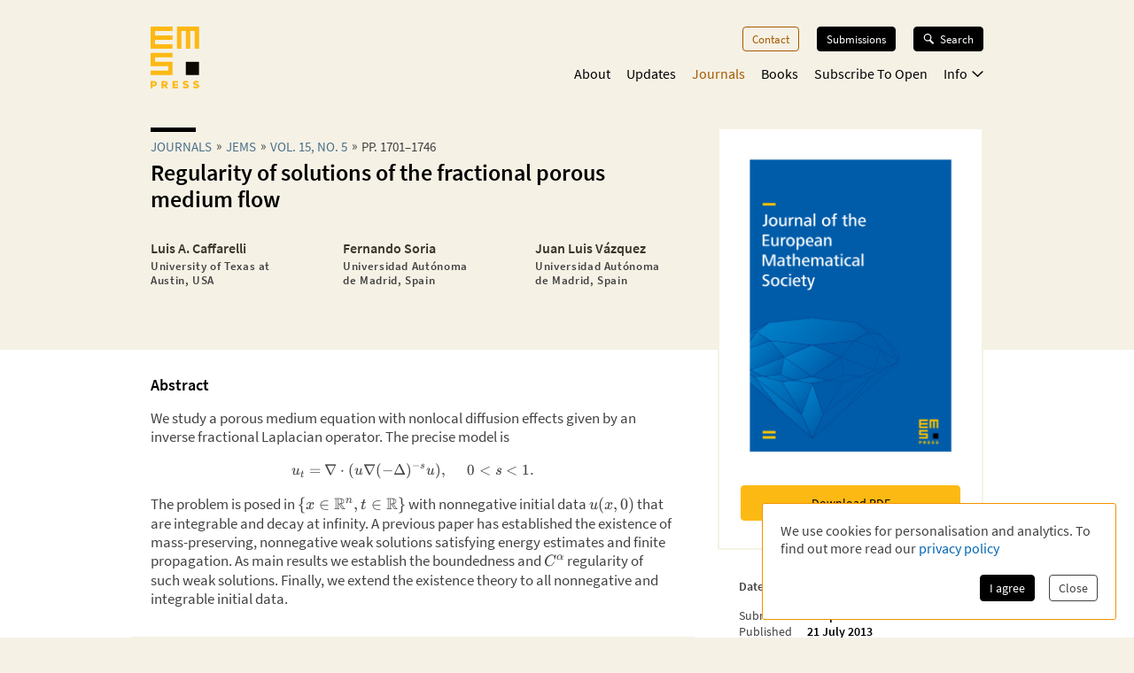

--- FILE ---
content_type: text/html; charset=utf-8
request_url: https://ems.press/journals/jems/articles/11840
body_size: 19295
content:
<!DOCTYPE html><html lang="en" style="scroll-behavior:smooth"><head><meta charSet="utf-8"/><meta name="viewport" content="initial-scale=1.0, width=device-width"/><meta name="viewport" content="width=device-width, initial-scale=1"/><link rel="preload" as="image" href="https://content.ems.press/assets/public/images/serial-issues/cover-jems-volume-15-issue-5.png"/><link rel="stylesheet" href="/_next/static/css/5b0b3af323bab63b.css" data-precedence="next"/><link rel="preload" as="script" fetchPriority="low" href="/_next/static/chunks/webpack-e61b07d929de735b.js"/><script src="/_next/static/chunks/a7309fc5-629522c2b7535a4c.js" async=""></script><script src="/_next/static/chunks/5625-dcb6ebfed933a554.js" async=""></script><script src="/_next/static/chunks/main-app-9fcb551cb493c461.js" async=""></script><script src="/_next/static/chunks/53f5d41f-d085edaebcc90cbf.js" async=""></script><script src="/_next/static/chunks/dcf5d35c-9d569295a7acb158.js" async=""></script><script src="/_next/static/chunks/6321-dc67e5e768768207.js" async=""></script><script src="/_next/static/chunks/7921-2310fb59c469fd0e.js" async=""></script><script src="/_next/static/chunks/1942-fa4da5b6dadf19f7.js" async=""></script><script src="/_next/static/chunks/1462-5104a02480d8066c.js" async=""></script><script src="/_next/static/chunks/5102-6278129fcac27399.js" async=""></script><script src="/_next/static/chunks/6827-c2cd8e56f73479f2.js" async=""></script><script src="/_next/static/chunks/app/(content)/journals/%5Bjournal%5D/articles/%5Barticle%5D/page-76b37a8eb0f63a07.js" async=""></script><script src="/_next/static/chunks/7156-00c192a89487a1f4.js" async=""></script><script src="/_next/static/chunks/4423-270ce20849db9185.js" async=""></script><script src="/_next/static/chunks/app/layout-cb676e58677b8bb5.js" async=""></script><script src="/_next/static/chunks/6350-2e7e85e99a8a9e61.js" async=""></script><script src="/_next/static/chunks/3383-593c6f83436890b7.js" async=""></script><script src="/_next/static/chunks/app/(content)/layout-66c1c163504d49e9.js" async=""></script><script src="/_next/static/chunks/app/global-error-8a165fe25dde6a98.js" async=""></script><link rel="preload" href="/fonts/source-sans-pro-v14-latin-ext_latin_greek-regular.woff2" as="font" type="font/woff2" crossorigin="anonymous"/><link rel="icon" href="/favicons/favicon.ico"/><link rel="icon" href="/favicons/favicon.svg" sizes="any" type="image/svg+xml"/><link rel="icon" type="image/png" sizes="16x16" href="/favicons/favicon-16x16.png"/><link rel="icon" type="image/png" sizes="32x32" href="/favicons/favicon-32x32.png"/><link rel="icon" type="image/png" sizes="48x48" href="/favicons/favicon-48x48.png"/><title>Regularity of solutions of the fractional porous medium flow | EMS Press</title><meta name="description" content="Luis A. Caffarelli, Fernando Soria, Juan Luis Vázquez"/><meta property="og:url" content="https://ems.press/journals/jems/articles/11840"/><meta property="og:type" content="website"/><meta property="og:title" content="Regularity of solutions of the fractional porous medium flow | EMS Press"/><meta property="og:description" content="Luis A. Caffarelli, Fernando Soria, Juan Luis Vázquez"/><meta property="og:image" content="https://content.ems.press/assets/public/images/serial-issues/cover-jems-volume-15-issue-5.png"/><link rel="canonical" href="https://ems.press/journals/jems/articles/11840"/><meta name="citation_title" content="Regularity of solutions of the fractional porous medium flow"/><meta name="citation_publication_date" content="2013/07/21"/><meta name="citation_author" content="Luis A. Caffarelli"/><meta name="citation_author_institution" content="University of Texas at Austin, USA"/><meta name="citation_author" content="Fernando Soria"/><meta name="citation_author_institution" content="Universidad Autónoma de Madrid, Spain"/><meta name="citation_author" content="Juan Luis Vázquez"/><meta name="citation_author_institution" content="Universidad Autónoma de Madrid, Spain"/><meta name="citation_journal_title" content="Journal of the European Mathematical Society"/><meta name="citation_issn" content="1435-9855"/><meta name="citation_doi" content="10.4171/jems/401"/><meta name="citation_volume" content="15"/><meta name="citation_issue" content="5"/><meta name="citation_firstpage" content="1701"/><meta name="citation_lastpage" content="1746"/><meta name="citation_pdf_url" content="https://ems.press/content/serial-article-files/31911"/><meta name="citation_fulltext_world_readable" content=""/><meta name="sentry-trace" content="68345769d449762e272f8536a5f034ad-8a243a4f332087b6"/><meta name="baggage" content="sentry-environment=production,sentry-public_key=c18d3379cdda4e76b7b57ad1c555d51c,sentry-trace_id=68345769d449762e272f8536a5f034ad,sentry-org_id=1351767"/><script src="/_next/static/chunks/polyfills-42372ed130431b0a.js" noModule=""></script><style id="__jsx-593600719">@font-face{font-family:'Source Sans Pro';font-style:normal;font-weight:200;font-synthesis:none;font-display:block;src:url('/fonts/source-sans-pro-v14-latin-ext_latin_greek-200.woff2') format('woff2'), url('/fonts/source-sans-pro-v14-latin-ext_latin_greek-200.woff') format('woff'), local('');}</style><style id="__jsx-4099889062">@font-face{font-family:'Source Sans Pro';font-style:italic;font-weight:200;font-synthesis:none;font-display:block;src:url('/fonts/source-sans-pro-v14-latin-ext_latin_greek-200italic.woff2') format('woff2'), url('/fonts/source-sans-pro-v14-latin-ext_latin_greek-200italic.woff') format('woff'), local('');}</style><style id="__jsx-3608362249">@font-face{font-family:'Source Sans Pro';font-style:normal;font-weight:400;font-synthesis:none;font-display:block;src:url('/fonts/source-sans-pro-v14-latin-ext_latin_greek-regular.woff2') format('woff2'), url('/fonts/source-sans-pro-v14-latin-ext_latin_greek-regular.woff') format('woff'), local('');}</style><style id="__jsx-3654907840">@font-face{font-family:'Source Sans Pro';font-style:italic;font-weight:400;font-synthesis:none;font-display:block;src:url('/fonts/source-sans-pro-v14-latin-ext_latin_greek-italic.woff2') format('woff2'), url('/fonts/source-sans-pro-v14-latin-ext_latin_greek-italic.woff') format('woff'), local('');}</style><style id="__jsx-2914562635">@font-face{font-family:'Source Sans Pro';font-style:normal;font-weight:600;font-synthesis:none;font-display:block;src:url('/fonts/source-sans-pro-v14-latin-ext_latin_greek-600.woff2') format('woff2'), url('/fonts/source-sans-pro-v14-latin-ext_latin_greek-600.woff') format('woff'), local('');}</style><style id="__jsx-2586385186">@font-face{font-family:'Source Sans Pro';font-style:italic;font-weight:600;font-synthesis:none;font-display:block;src:url('/fonts/source-sans-pro-v14-latin-ext_latin_greek-600italic.woff2') format('woff2'), url('/fonts/source-sans-pro-v14-latin-ext_latin_greek-600italic.woff') format('woff'), local('');}</style><style id="__jsx-2918033620">@font-face{font-display:block;font-family:CCSymbols;font-synthesis:none;src:url('/fonts/CCSymbols.woff2') format('woff2'), url('/fonts/CCSymbols.woff') format('woff');unicode-range:u+a9,u+229c,u+1f10d-f,u+1f16d-f;}:root{--color-primary-main:#FDB913;--color-primary-dark:#F58220;--color-primary-light:#FFED00;--color-primary-background:#F5F1E5;--color-secondary-dark:#3C372B;--color-secondary-light:#F39200;--color-secondary-medium:#a65a00;--color-grey-dark:#414141;--color-grey-light:#F0F2F2;--color-grey-medium:#B2B2B2;--color-link:#0066B3;--color-highlight:#0066B3;}body{font-family:"Source Sans Pro", sans-serif,sans-serif,CCSymbols;font-weight:400;margin:0;padding:0;font-size:16px;color:#414141;}h1{font-family:"Source Sans Pro", sans-serif;color:#000000;font-weight:600;font-size:1.6em;line-height:1.2;margin:0 0 0.6em;}h2{font-family:"Source Sans Pro", sans-serif;color:#000000;font-weight:600;font-size:1.2em;line-height:1.3;margin:1.5em 0 0.6em;}h3{font-family:"Source Sans Pro", sans-serif;color:#000000;font-weight:600;font-size:1.1em;line-height:1.15em;margin:1.5em 0 1em;}h2+h3{margin-top:0;}h4{font-family:"Source Sans Pro", sans-serif;font-weight:600;font-size:1em;margin:1em 0 0.6em;}h5{font-family:"Source Sans Pro", sans-serif;font-weight:600;font-size:1em;margin:1em 0;}p{font-size:1.05em;line-height:1.3em;margin:1em 0;}a{color:#0066B3;-webkit-text-decoration:none;text-decoration:none;}a:hover{-webkit-text-decoration:underline;text-decoration:underline;}strong,b{font-weight:600;}.layout-grid{display:grid;grid-column-gap:25px;grid-template-columns:repeat(12,minmax(0,1fr));grid-auto-columns:1fr;}.layout-container{box-sizing:border-box;margin-left:auto;margin-right:auto;max-width:1000px;padding:20px 20px;}@media (min-width:550px){.layout-container{padding:20px 30px;}}</style><style id="__jsx-2462825770">.unstyled.jsx-2462825770{color:inherit;}.unstyled.jsx-2462825770:hover{-webkit-text-decoration:none;text-decoration:none;}</style><style id="__jsx-1114873206">.button.jsx-1114873206,a.button.jsx-1114873206,button.button.jsx-1114873206{background:none;border:none;font-family:inherit;font-weight:inherit;font-family:"Source Sans Pro", sans-serif;font-weight:400;font-size:0.9em;border-radius:4px;padding:5px 10px;display:inline-block;-webkit-text-decoration:none;text-decoration:none;cursor:pointer;color:white;background-color:#000000;border:1px solid #000000;}.button.small.jsx-1114873206{font-size:0.8em;padding:3px 8px;}.button.jsx-1114873206:disabled,button.button.jsx-1114873206:disabled{opacity:0.5;cursor:not-allowed;}</style><style id="__jsx-1010979162">.search-button.jsx-1010979162{display:grid!important;grid-auto-flow:column;align-items:center;padding:6px 12px!important;margin-top:-1px;width:10px}.search-button.jsx-1010979162:hover{text-decoration:none}.search-button.jsx-1010979162 svg{height:10px}@media(min-width:550px){.search-button.jsx-1010979162{display:none!important}}</style><style id="__jsx-2062737136">.mobile-toggle-button.jsx-2062737136{padding:0;background:none;border:none;font-size:inherit;font-family:inherit;font-weight:inherit;cursor:pointer;width:20px;height:20px;grid-column:span 2 / 13;justify-self:end;}.mobile-toggle-button.jsx-2062737136 svg{width:100%;height:100%;}@media (min-width:550px){.mobile-toggle-button.jsx-2062737136{display:none;}}</style><style id="__jsx-2872445079">.button.jsx-2872445079,a.button.jsx-2872445079,button.button.jsx-2872445079{background:none;border:none;font-family:inherit;font-weight:inherit;font-family:"Source Sans Pro", sans-serif;font-weight:400;font-size:0.9em;border-radius:4px;padding:5px 10px;display:inline-block;-webkit-text-decoration:none;text-decoration:none;cursor:pointer;color:#a65a00;background-color:transparent;border:1px solid #a65a00;}.button.small.jsx-2872445079{font-size:0.8em;padding:3px 8px;}.button.jsx-2872445079:disabled,button.button.jsx-2872445079:disabled{opacity:0.5;cursor:not-allowed;}</style><style id="__jsx-3090971676">.menu-button.menu-button.jsx-3090971676{font-size:0.9em;margin:0 0 20px 0;-webkit-text-decoration:none;text-decoration:none;}.menu-button.jsx-3090971676:hover{-webkit-text-decoration:none;text-decoration:none;}.menu-button.active.jsx-3090971676{color:#a65a00;border:0;background-color:transparent;}@media (min-width:550px){.menu-button.menu-button.jsx-3090971676{font-size:0.8em;margin:0 0 0 20px;}}</style><style id="__jsx-614294262">.button.jsx-614294262,a.button.jsx-614294262,button.button.jsx-614294262{background:none;border:none;font-family:inherit;font-weight:inherit;font-family:"Source Sans Pro", sans-serif;font-weight:400;font-size:0.9em;border-radius:4px;padding:5px 10px;display:inline-block;-webkit-text-decoration:none;text-decoration:none;cursor:pointer;color:white;background-color:black;border:1px solid black;}.button.small.jsx-614294262{font-size:0.8em;padding:3px 8px;}.button.jsx-614294262:disabled,button.button.jsx-614294262:disabled{opacity:0.5;cursor:not-allowed;}</style><style id="__jsx-3419102006">.search-button.jsx-3419102006{display:grid!important;grid-auto-flow:column;align-items:center;grid-gap:6px;font-size:.8em!important;margin-left:20px;position:relative;z-index:101}.search-button.jsx-3419102006:hover{text-decoration:none}.search-button.active.jsx-3419102006{color:black;border:0;background-color:transparent;cursor:default}.search-button.jsx-3419102006 svg{height:12px;width:13px}@media(max-width:550px){.search-button.jsx-3419102006{display:none!important}}</style><style id="__jsx-494347439">.nav-list.jsx-494347439{display:block;margin:0;padding:0;list-style:none;}.nav-list.hidden.jsx-494347439{display:none;}@media (min-width:550px){.nav-list.jsx-494347439{display:-webkit-box;display:-webkit-flex;display:-ms-flexbox;display:flex;-webkit-box-pack:end;-webkit-justify-content:flex-end;-ms-flex-pack:end;justify-content:flex-end;font-size:0.9rem;}}@media (min-width:750px){.nav-list.jsx-494347439{font-size:1rem;}}</style><style id="__jsx-323160669">.nav-list.jsx-323160669{grid-column:3 / span 8;grid-row:3 / span 1;margin-bottom:15px;padding-bottom:60px;}@media (min-width:550px){.nav-list.jsx-323160669{padding-bottom:0;}}</style><style id="__jsx-2412542125">button.jsx-2412542125,a.jsx-2412542125{padding:0;background:none;border:none;font-size:inherit;font-family:inherit;font-weight:inherit;-webkit-text-decoration:none;text-decoration:none;display:block;margin-bottom:23px;cursor:pointer;color:black;}a.jsx-2412542125:hover{-webkit-text-decoration:none;text-decoration:none;}.secondary.jsx-2412542125{font-size:1.1em;margin-left:1em;font-weight:200;}@media (min-width:550px){button.jsx-2412542125,a.jsx-2412542125{margin-left:18px;-webkit-transition:color 0.3s;transition:color 0.3s;margin-bottom:0;margin-top:0;font-size:1em;color:black;}a.jsx-2412542125:hover{color:#a65a00;}.secondary.jsx-2412542125{font-weight:normal;font-size:0.9em;margin:0.7em 0 0 10px;}}</style><style id="__jsx-2107221706">button.jsx-2107221706,a.jsx-2107221706{padding:0;background:none;border:none;font-size:inherit;font-family:inherit;font-weight:inherit;-webkit-text-decoration:none;text-decoration:none;display:block;margin-bottom:23px;cursor:pointer;color:black;}a.jsx-2107221706:hover{-webkit-text-decoration:none;text-decoration:none;}.secondary.jsx-2107221706{font-size:1.1em;margin-left:1em;font-weight:200;}@media (min-width:550px){button.jsx-2107221706,a.jsx-2107221706{margin-left:18px;-webkit-transition:color 0.3s;transition:color 0.3s;margin-bottom:0;margin-top:0;font-size:1em;color:#a65a00;}a.jsx-2107221706:hover{color:#a65a00;}.secondary.jsx-2107221706{font-weight:normal;font-size:0.9em;margin:0.7em 0 0 10px;}}</style><style id="__jsx-24792961">.icon.jsx-24792961{margin-bottom:0.1em;margin-left:0.3em;width:0.8em;-webkit-transform:rotate(0);-ms-transform:rotate(0);transform:rotate(0);}.secondary-navigation.jsx-24792961{margin-bottom:30px;}@media (min-width:550px){@-webkit-keyframes fade-in-jsx-24792961{from{opacity:0;}to{opacity:1;}}@keyframes fade-in-jsx-24792961{from{opacity:0;}to{opacity:1;}}.secondary-navigation.jsx-24792961{position:absolute;right:0;}.secondary-navigation.active.jsx-24792961{-webkit-animation:fade-in-jsx-24792961 0.5s;animation:fade-in-jsx-24792961 0.5s;}}</style><style id="__jsx-4008423168">.main-navigation.jsx-4008423168{grid-row:2 / span 1;grid-column:3 / span 8;position:relative;margin-bottom:10px;}@media (min-width:550px){.main-navigation.jsx-4008423168{margin-bottom:0;}}</style><style id="__jsx-238783408">.wrapper.jsx-238783408{box-sizing:border-box;margin-left:auto;margin-right:auto;max-width:1000px;padding:20px 20px;display:grid;grid-column-gap:25px;grid-template-columns:repeat(12,minmax(0,1fr));grid-auto-columns:1fr;display:none;grid-template-rows:40px auto 1fr;position:fixed;top:0;left:0;width:100%;height:100%;overflow:auto;background-color:white;z-index:100;}@media (min-width:550px){.wrapper.jsx-238783408{position:static;display:block;padding:0;background-color:transparent;overflow:visible;}}</style><style id="__jsx-2713903147">.header.jsx-2713903147 .logo{grid-column:1/span 2;grid-row:1/1;justify-self:start;min-width:45px}.header.jsx-2713903147 .logo svg{width:55px;max-width:100%}.navigation.jsx-2713903147{grid-column:span 11/13;grid-row:1/1;justify-self:end;display:grid;grid-template-columns:auto auto;grid-gap:1.5em;align-items:flex-start}@media(min-width:550px){nav.jsx-2713903147{padding-top:30px}.navigation.jsx-2713903147{display:block}}</style><style id="__jsx-615875178">.currency-selector.jsx-615875178{grid-area:currencies;display:grid;grid-auto-flow:column;justify-content:end;margin-top:2em;grid-auto-columns:auto;justify-items:center;line-height:1.15}input.jsx-615875178{appearance:none;background-color:transparent;border:1px solid #a65a00;width:.8em;height:.8em;border-radius:1em;position:relative}input.jsx-615875178:checked::after{content:" ";position:absolute;top:.1em;left:.1em;display:block;width:.45em;height:.45em;border-radius:.5em;background-color:#a65a00}@media(min-width:750px){.currency-selector.jsx-615875178{margin:0}}</style><style id="__jsx-4117363039">.footer.jsx-4117363039{background-color:#F5F1E5;font-size:.8em;border-top:5px solid #FFFFFF}.inner.jsx-4117363039{display:grid;margin-top:1em;grid-template-rows:auto auto auto;grid-template-areas:"nav""currencies""logos""text"}.logo-container.jsx-4117363039{grid-area:logos;display:grid;grid-template-columns:auto auto;justify-content:start;grid-gap:1.5em;margin-top:4em}.logo-container.jsx-4117363039 .ems-press{height:45px}.logo-container.jsx-4117363039 .ems-soc{height:36px}.text.jsx-4117363039{grid-area:text;font-size:.8em;margin:1.7em 0}.text.jsx-4117363039 br.jsx-4117363039{display:none}nav.jsx-4117363039{grid-area:nav}nav.jsx-4117363039 ul.jsx-4117363039{margin:0 0 -.5em;padding:0;list-style:none;display:flex;flex-flow:wrap;justify-content:flex-end}nav.jsx-4117363039 li.jsx-4117363039{margin:0 0 .5em 14px}nav.jsx-4117363039 a{color:#414141;white-space:nowrap}@media(min-width:550px){.text.jsx-4117363039 br.jsx-4117363039{display:unset}}@media(min-width:750px){.inner.jsx-4117363039{grid-template-columns:auto 1fr;grid-template-rows:auto;grid-template-areas:"logos nav""text  currencies"}.logo-container.jsx-4117363039{margin-top:0}.logo-container.jsx-4117363039 .ems-press{height:50px}.logo-container.jsx-4117363039 .ems-soc{height:40px}}</style><style id="__jsx-2bcaf0ec39f1a89c">.layout.jsx-2bcaf0ec39f1a89c{display:grid;grid-auto-rows:auto 1fr auto;min-height:100vh}.layout.without-header-and-footer.jsx-2bcaf0ec39f1a89c{margin-top:2em}</style><style id="__jsx-515275432">.step.jsx-515275432{display:inline-block;margin-bottom:0.3em;}.step.jsx-515275432::after{content:'»';margin:0 5px;position:relative;top:-1px;}.step.jsx-515275432:last-child.jsx-515275432::after{display:none;}.step.jsx-515275432 .link{color:inherit;color:#4a6f8a;white-space:nowrap;}.step.jsx-515275432 .link:hover{color:#0066B3;}.label.jsx-515275432{line-height:normal;}</style><style id="__jsx-2448132927">.title.jsx-2448132927{text-wrap:balance;line-height:1.4;}.title.jsx-2448132927::before{content:'';display:block;width:3.2em;height:0.35em;background-color:#000000;margin-bottom:0.4em;}.roofline.jsx-2448132927{font-family:"Source Sans Pro", sans-serif;font-weight:400;font-size:0.95em;line-height:0.95em;text-transform:uppercase;margin:0 0 0.2em;display:block;}.primary-title.jsx-2448132927{margin:0 0 0.1em;}.secondary-title.jsx-2448132927{margin:0 0 0.1em;}.primary-subtitle.jsx-2448132927{font-weight:400;font-size:1.1em;margin-top:0.4em;margin-bottom:1em;}.secondary-subtitle.jsx-2448132927{font-weight:400;font-size:1em;margin-top:0.2em;margin-bottom:1em;}</style><style id="__jsx-4024801613">.person.jsx-4024801613 .image{width:100%;height:auto;}.title-wrapper.jsx-4024801613{margin-bottom:0.5em;}.title.jsx-4024801613{color:#3C372B;font-size:1em;margin-bottom:0;margin-top:0;}.author-external-links.jsx-4024801613{display:-webkit-box;display:-webkit-flex;display:-ms-flexbox;display:flex;gap:15px;margin-top:0.2rem;}.author-external-link.jsx-4024801613{-webkit-align-items:center;-webkit-box-align:center;-ms-flex-align:center;align-items:center;color:#3C372B;display:-webkit-box;display:-webkit-flex;display:-ms-flexbox;display:flex;font-size:0.8em;}.role.jsx-4024801613{display:block;font-weight:200;font-size:1em;margin-top:0.2em;color:#414141;}.organisation.jsx-4024801613{display:block;font-size:0.8em;-webkit-letter-spacing:0.05em;-moz-letter-spacing:0.05em;-ms-letter-spacing:0.05em;letter-spacing:0.05em;font-weight:800;margin-top:0.2em;color:#414141;}.expertise.jsx-4024801613{font-size:0.8em;font-style:italic;margin-top:0.4em;}.description.jsx-4024801613{font-size:0.8em;margin:5px 0 0;}.description.jsx-4024801613 p.jsx-4024801613{margin:0;}.contact-detail.jsx-4024801613{margin-top:0.5em;margin-bottom:0.5em;}@media (min-width:550px){.description.jsx-4024801613{font-size:0.9em;}}</style><style id="__jsx-2097570476">.person-group.jsx-2097570476>.title{margin-bottom:1em;}.list.jsx-2097570476{list-style:none !important;margin:0 !important;padding:0 !important;display:grid;grid-column-gap:max(20px,10%);grid-template-columns:repeat(auto-fit,minmax(130px,1fr));grid-template-rows:repeat(1,minmax(0,auto));}.list-item.jsx-2097570476{margin-bottom:1em;}</style><style id="__jsx-95f2c4b78c3236a8">.journal-article-top-description.jsx-95f2c4b78c3236a8{margin-bottom:1.5em;margin-top:.5em}</style><style id="__jsx-310690786">body{background-color:#F5F1E5;}</style><style id="__jsx-1882103400">.detail-page.jsx-1882103400{display:grid;grid-template-rows:auto 1fr;grid-template-areas:'.' 'space';min-height:100%;overflow-x:hidden;overflow-x:clip;}.detail-page.jsx-1882103400::before{content:'';background-color:#FFFFFF;grid-area:space;}.container.jsx-1882103400{box-sizing:border-box;margin-left:auto;margin-right:auto;max-width:1000px;padding:20px 20px;padding-bottom:30px !important;display:grid;grid-template-columns:minmax(0,1.5fr) minmax(0,1fr);grid-column-gap:1.5em;grid-template-rows:min-content 0 min-content 0 auto auto auto;grid-template-areas: 'title   title' 'desc    cover' 'tab-bar cover' 'actions actions' 'main    main' 'aside   aside' 'full    full';}.container.with-actions.jsx-1882103400{grid-template-rows:min-content 0 min-content auto auto auto auto;}.container.with-description.jsx-1882103400{grid-template-rows:min-content max-content min-content 0 auto auto auto;}.container.with-description.with-actions.jsx-1882103400{grid-template-rows:min-content max-content min-content auto auto auto auto;}.container.jsx-1882103400::before{content:'';position:relative;z-index:-1;width:100vw;margin-left:50%;-webkit-transform:translateX(-50%);-ms-transform:translateX(-50%);transform:translateX(-50%);background-color:#FFFFFF;height:calc(100% + 30px);grid-area:main / main / full / full;}.title.jsx-1882103400{grid-area:title;margin-bottom:20px;}.description.jsx-1882103400{grid-area:desc;margin-bottom:20px;}.detail-page.jsx-1882103400 .tab-navvigation{grid-area:tab-bar;}.cover.jsx-1882103400{grid-area:cover;max-width:400px;border-radius:2px;height:-webkit-fit-content;height:-moz-fit-content;height:fit-content;}.actions.jsx-1882103400{grid-area:actions;margin:0 0 1em 0;}@media (min-width:550px){.container.jsx-1882103400{padding:20px 30px;grid-template-rows:minmax(0,min-content) 0 0 auto auto;grid-template-columns:minmax(0,1fr) 200px;grid-template-areas: 'title   cover' 'desc    cover' 'tab-bar tab-bar' 'main    main' 'aside   aside' 'full    full';}.container.with-sections.jsx-1882103400,.container.with-sections.with-actions.jsx-1882103400{grid-template-rows:minmax(0,min-content) 0 35px auto auto;}.container.with-description.jsx-1882103400,.container.with-description.with-actions.jsx-1882103400{grid-template-rows:minmax(0,min-content) minmax(0,1fr) 0 auto auto;}.container.with-sections.with-description.jsx-1882103400,.container.with-sections.with-description.with-actions.jsx-1882103400{grid-template-rows:minmax(0,min-content) minmax(0,1fr) 35px auto auto;}.cover.jsx-1882103400{background-color:white;border:1px solid #FFFFFF;padding:1.5em;}.actions.jsx-1882103400{margin:0;margin-top:1.5em;}}@media (min-width:750px){.container.jsx-1882103400{grid-template-rows:minmax(0,min-content) 0 0 auto auto;grid-template-columns:minmax(0,1fr) 280px;grid-template-areas: 'title   cover' 'desc    cover' 'tab-bar tab-bar' 'main    aside' 'full    full';}.container.with-sections.jsx-1882103400,.container.with-sections.with-actions.jsx-1882103400{grid-template-rows:minmax(0,min-content) 0 35px auto auto;}.container.with-description.jsx-1882103400,.container.with-description.with-actions.jsx-1882103400{grid-template-rows:minmax(0,min-content) minmax(0,1fr) 0 auto auto;}.container.with-sections.with-description.jsx-1882103400,.container.with-sections.with-description.with-actions.jsx-1882103400{grid-template-rows:minmax(0,min-content) minmax(0,1fr) 35px auto auto;}}@media (min-width:1000px){.container.jsx-1882103400{grid-template-rows:minmax(170px,min-content) 0 0 minmax(0,auto) 1fr auto;grid-template-columns:minmax(0,1fr) 300px;grid-column-gap:3rem;grid-template-areas: 'title   cover' 'desc    cover' 'tab-bar cover' 'main    cover' 'main    aside' 'full    full';}.container.with-sections.jsx-1882103400,.container.with-sections.with-actions.jsx-1882103400{grid-template-rows: minmax(170px,min-content) 0 35px minmax(0,auto) 1fr auto;}.container.with-description.jsx-1882103400,.container.with-description.with-actions.jsx-1882103400{grid-template-rows: minmax(0,min-content) minmax(0,auto) 0 minmax(0,auto) 1fr auto;}.container.with-sections.with-description.jsx-1882103400,.container.with-sections.with-description.with-actions.jsx-1882103400{grid-template-rows: minmax(0,min-content) minmax(0,auto) 35px minmax(0,auto) 1fr auto;}.cover.jsx-1882103400{border:2px solid #F5F1E5;}}</style><style id="__jsx-1745990666">.jsx-1745990666{width:10px;}</style><style id="__jsx-1368592022">.button.jsx-1368592022,a.button.jsx-1368592022,button.button.jsx-1368592022{background:none;border:none;font-family:inherit;font-weight:inherit;font-family:"Source Sans Pro", sans-serif;font-weight:400;font-size:0.9em;border-radius:4px;padding:5px 10px;display:inline-block;-webkit-text-decoration:none;text-decoration:none;cursor:pointer;color:black;background-color:#FDB913;border:1px solid #FDB913;}.button.small.jsx-1368592022{font-size:0.8em;padding:3px 8px;}.button.jsx-1368592022:disabled,button.button.jsx-1368592022:disabled{opacity:0.5;cursor:not-allowed;}</style><style id="__jsx-1059779991">.download-button.download-button.jsx-1059779991{box-sizing:border-box;width:100%;margin:0.5em 0 0.5em;padding:0.7em;text-align:center;display:grid;grid-auto-flow:column;grid-column-gap:0.5em;-webkit-box-pack:center;-webkit-justify-content:center;-ms-flex-pack:center;justify-content:center;-webkit-align-items:center;-webkit-box-align:center;-ms-flex-align:center;align-items:center;color:#000000;border-width:1py;}p+.download-button.jsx-1059779991{margin-top:1.2em;}</style><style id="__jsx-2625360562">div.jsx-2625360562 .katex{font-size:1.07em;}</style><style id="__jsx-3242141698">span.jsx-3242141698 .katex{font-size:1.07em;}</style><style id="__jsx-2264073825">.formatted-text.jsx-2264073825 blockquote{background-color:#F5F1E5;padding:0.5em 22px 0.5em 22px;margin:1em -22px 2em -22px;font-style:italic;}.formatted-text.jsx-2264073825 ul{list-style:square;margin:0 0 1em;padding:0 0 0 1em;line-height:1.35em;}.formatted-text.jsx-2264073825 ul li{margin:0 0 0.5em;}.formatted-text.jsx-2264073825 ul li p{display:inline;}.formatted-text.jsx-2264073825 img{max-width:100%;}.formatted-text.jsx-2264073825 table{border:none;border-collapse:collapse;margin:1em 0;}.formatted-text.jsx-2264073825 table th{background-color:#F5F1E5;}.formatted-text.jsx-2264073825 table tr{border-bottom:1px solid #F5F1E5;}.formatted-text.jsx-2264073825 table td,.formatted-text.jsx-2264073825 table th{padding:0.5em;vertical-align:middle;}.formatted-text.jsx-2264073825 code{background-color:#F0F2F2;border:1px solid #ddd;border-radius:4px;padding:0.2em 0.5em;font-family:monospace;font-size:0.8em;}.formatted-text.jsx-2264073825 pre code{display:block;padding:1em 22px 1em 22px;margin:1em -22px 2em -22px;}</style><style id="__jsx-2357363445">.cite-box.jsx-2357363445{background-color:#F5F1E5;padding:1em 22px 1.5em 22px;margin:2em -22px;text-align:left;}.cite-text.jsx-2357363445{font-size:0.9em;color:#3C372B;}.doi.jsx-2357363445{font-weight:bold;font-size:0.9em;}</style><style id="__jsx-a7383d06ba4e7e2">.subscribe-info.jsx-a7383d06ba4e7e2{grid-area:info;text-align:center;margin:0;margin-bottom:1.5rem;font-size:.8em}.abstract-title.jsx-a7383d06ba4e7e2{margin-top:0;font-size:1.1em}.supplementary-title.jsx-a7383d06ba4e7e2{font-size:1.1em;margin-bottom:1.15em}.cite-box-title.jsx-a7383d06ba4e7e2{font-size:1em;margin-top:1em}</style><style id="__jsx-1279956873">ul.jsx-1279956873{list-style:none;margin:0;padding:0;}</style><style id="__jsx-3728986963">.metadata-box.jsx-3728986963{grid-area:aside}.keywords.jsx-3728986963{display:flex;flex-flow:wrap;margin:.7em 0 -.5em}.keywords.jsx-3728986963 li.jsx-3728986963{font-size:.75em;border:1px solid #F5F1E5;color:black;padding:.3em .5em;margin:0 .5em .5em 0}.metadata-box.jsx-3728986963 .copyright{display:block;font-size:.8em;opacity:.8;line-height:1.2}h2.jsx-3728986963{font-size:.9em;color:#414141;margin-bottom:0}h2.jsx-3728986963:first-child{margin-top:0}p.jsx-3728986963{font-size:.9em;margin:.5em 0}dl.jsx-3728986963{display:grid;grid-template-columns:auto 1fr;grid-column-gap:1em;font-size:.9em}dt.jsx-3728986963,dd.jsx-3728986963{margin:0}dt.jsx-3728986963{color:#414141}dd.jsx-3728986963{font-weight:bold;color:black}@media(min-width:750px){.metadata-box.jsx-3728986963{margin:2em 1.5em 1.5em}}</style></head><body><div hidden=""><!--$--><!--/$--></div><div class="jsx-2bcaf0ec39f1a89c layout"><header title="Page Header" class="jsx-2713903147 header"><nav title="Main Navigation" class="jsx-2713903147 layout-grid layout-container"><a class="logo jsx-2462825770" aria-label="EMS Press Logo" href="/"><svg viewBox="0 0 270 343" xmlns="http://www.w3.org/2000/svg"><g fill-rule="nonzero" fill="none"><path d="M35.2 315.9c0 9-6 14.5-15.7 14.5H11v10.8H.1v-39.9h19.3c9.8.1 15.8 5.6 15.8 14.6zm-10.8.1c0-3.1-2.1-5.1-5.4-5.1h-8.2v10.3H19c3.3-.1 5.4-2.1 5.4-5.2zM75 328.4h-4v12.9H60.2v-39.9H80c8.8 0 14.5 5.6 14.5 13.7 0 5.9-2.9 10.2-8.4 12.3l10.9 14H84.3l-9.3-13zm3.3-18h-7.4v9.7h7.4c3.6 0 5.5-1.7 5.5-4.8.1-3.2-1.9-4.9-5.5-4.9zm74.3 22v8.9h-31v-39.9h31v8.8H132v6.7h20.5v8.4H132v7.1h20.6zm24.7 4.2l5.6-7.8c3.5 2.7 7.3 3.9 11.8 3.9 4.1 0 6.6-1.4 6.6-3.6s-2.1-3.4-7-3.8c-10.9-1-15.8-4.8-15.8-12.1 0-7.8 6.7-12.9 16.9-12.9 5.7 0 11.2 1.6 15.2 4.4l-5 7.6c-2.9-1.9-6.2-3-9.7-3-4.3 0-7 1.3-7 3.4 0 2.2 1.8 3.1 6.9 3.6 10.5 1.1 16.1 5.5 16.1 12.9 0 7.8-7 13-17.2 13-6.7.1-13.2-2-17.4-5.6zm57.6 0l5.6-7.8c3.5 2.7 7.3 3.9 11.8 3.9 4.1 0 6.6-1.4 6.6-3.6s-2.1-3.4-7-3.8c-10.9-1-15.8-4.8-15.8-12.1 0-7.8 6.7-12.9 16.9-12.9 5.7 0 11.2 1.6 15.2 4.4l-5 7.6c-2.9-1.9-6.2-3-9.7-3-4.3 0-7 1.3-7 3.4 0 2.2 1.8 3.1 6.9 3.6 10.5 1.1 16.1 5.5 16.1 12.9 0 7.8-7 13-17.2 13-6.6.1-13.1-2-17.4-5.6z" fill="#FDB913"></path><path fill="#0D0802" d="M195.1 195.1h73.1v73.1h-73.1z"></path><path d="M122 .1v24.4H24.5v24.4H122v24.4H24.5v24.4H122V122H.1V.1H122zm24.3 0V122h24.4V24.5h24.4V122h24.4V24.5h24.4V122h24.4V.1h-122zM.1 146.3v73.1h97.5v24.4H.1v24.4H122v-73.1H24.5v-24.4H122v-24.4H.1z" fill="#FDB913"></path></g></svg></a><div class="jsx-2713903147 navigation"><a class="button jsx-1010979162 search-button jsx-1114873206 jsx-2462825770" href="/search"><svg xmlns="http://www.w3.org/2000/svg" width="100%" height="100%" viewBox="0 0 18.9 19.688"><path fill="white" data-name="Combined Shape" d="M10.4,13.354a7.1,7.1,0,1,1,2.343-2l6.16,6.16-2.169,2.169ZM2.025,7.088A5.063,5.063,0,1,0,7.088,2.025,5.068,5.068,0,0,0,2.025,7.088Z" transform="translate(0 0)"></path></svg></a><div class="jsx-238783408 naviagtion"><button aria-label="toggle mobile navigation" class="jsx-2062737136 mobile-toggle-button"><svg xmlns="http://www.w3.org/2000/svg" width="17.164" height="17.164" viewBox="0 0 17.164 17.164"><rect width="17.156" height="3.431"></rect><rect width="17.156" height="3.431" transform="translate(0 6.863)"></rect><rect width="17.156" height="3.431" transform="translate(0 13.725)"></rect></svg></button><div class="jsx-238783408 wrapper"><button aria-label="toggle mobile navigation" class="jsx-2062737136 mobile-toggle-button"><svg width="122px" height="122px" viewBox="0 0 122 122" version="1.1" xmlns="http://www.w3.org/2000/svg"><g id="Artboard" stroke="none" stroke-width="1" fill="none" fill-rule="evenodd" stroke-linecap="square"><g id="Group" transform="translate(18.000000, 18.000000)" stroke="#000000" stroke-width="15"><line x1="0.5" y1="0.5" x2="85.5" y2="85.5"></line><line x1="0.5" y1="0.5" x2="85.5" y2="85.5" transform="translate(43.000000, 43.000000) scale(-1, 1) translate(-43.000000, -43.000000) "></line></g></g></svg></button><ul class="jsx-494347439 nav-list jsx-323160669 nav-list"><li class="jsx-494347439"></li><li class="jsx-494347439"><a class="button jsx-3090971676 menu-button jsx-2872445079 jsx-2462825770" href="/contact">Contact</a></li><li class="jsx-494347439"><a class="button jsx-3090971676 menu-button jsx-614294262 jsx-2462825770" href="/info/authors">Submissions</a></li><li class="jsx-494347439"><a class="button jsx-3419102006 search-button jsx-1114873206" href="/search"><svg xmlns="http://www.w3.org/2000/svg" width="100%" height="100%" viewBox="0 0 18.9 19.688"><path fill="white" data-name="Combined Shape" d="M10.4,13.354a7.1,7.1,0,1,1,2.343-2l6.16,6.16-2.169,2.169ZM2.025,7.088A5.063,5.063,0,1,0,7.088,2.025,5.068,5.068,0,0,0,2.025,7.088Z" transform="translate(0 0)"></path></svg> Search</a></li></ul><ul class="jsx-494347439 nav-list jsx-4008423168 main-navigation"><li class="jsx-494347439"><a class="jsx-2412542125 jsx-2462825770" href="/about">About</a></li><li class="jsx-494347439"><a class="jsx-2412542125 jsx-2462825770" href="/updates">Updates</a></li><li class="jsx-494347439"><a class="jsx-2107221706 jsx-2462825770" href="/journals">Journals</a></li><li class="jsx-494347439"><a class="jsx-2412542125 jsx-2462825770" href="/books">Books</a></li><li class="jsx-494347439"><a class="jsx-2412542125 jsx-2462825770" href="/subscribe-to-open">Subscribe To Open</a></li><li class="jsx-494347439"><button class="jsx-2412542125">Info<svg class="jsx-24792961 icon" xmlns="http://www.w3.org/2000/svg" width="12.707" height="7.414" viewBox="0 0 12.707 7.414"><path d="M15.586,12l-5.293,5.293L5,12" transform="translate(-3.939 -10.939)" fill="none" stroke="black" stroke-linecap="round" stroke-width="1.5"></path></svg></button><ul class="jsx-494347439 nav-list jsx-24792961 secondary-navigation hidden"><li class="jsx-494347439"><a class="jsx-2412542125 secondary jsx-2462825770" href="/info/authors">Authors</a></li><li class="jsx-494347439"><a class="jsx-2412542125 secondary jsx-2462825770" href="/info/libraries">Libraries</a></li><li class="jsx-494347439"><a class="jsx-2412542125 secondary jsx-2462825770" href="/info/booksellers">Booksellers</a></li></ul></li></ul></div></div></div></nav></header><main class="jsx-2bcaf0ec39f1a89c"><script type="application/ld+json">{"@context":"https://schema.org","@type":"Article","headline":"Regularity of solutions of the fractional porous medium flow","image":"https://content.ems.press/assets/public/images/serial-issues/cover-jems-volume-15-issue-5.png","datePublished":"2013-07-21T00:00:00.000Z","author":[{"@type":"Person","name":"Luis A. Caffarelli","affiliation":"University of Texas at Austin, USA"},{"@type":"Person","name":"Fernando Soria","affiliation":"Universidad Autónoma de Madrid, Spain"},{"@type":"Person","name":"Juan Luis Vázquez","affiliation":"Universidad Autónoma de Madrid, Spain"}],"name":""}</script><article class="jsx-310690786 jsx-1882103400 detail-page"><div class="jsx-310690786 jsx-1882103400 container with-description with-actions"><div class="jsx-310690786 jsx-1882103400 title"><header class="jsx-2448132927 title undefined"><span class="jsx-2448132927 roofline"><div class="jsx-515275432 breadcrumbs"><span class="jsx-515275432 step"><a class="link jsx-2462825770" href="/journals">Journals</a></span><span class="jsx-515275432 step"><a class="link jsx-2462825770" href="/journals/jems">jems</a></span><span class="jsx-515275432 step"><a class="link jsx-2462825770" href="/journals/jems/issues/981">Vol. 15, No. 5</a></span><span class="jsx-515275432 label">pp. 1701–1746</span></div></span><h1 class="jsx-2448132927 primary-title">Regularity of solutions of the fractional porous medium flow</h1></header></div><div class="jsx-310690786 jsx-1882103400 description"><div class="jsx-95f2c4b78c3236a8 journal-article-top-description"><div role="group" class="jsx-2097570476 person-group undefined"><ul class="jsx-2097570476 list"><li class="jsx-2097570476 list-item"><section class="jsx-4024801613 person"><header class="jsx-4024801613 title-wrapper"><h3 class="jsx-4024801613 title">Luis A. Caffarelli</h3><span class="jsx-4024801613 organisation">University of Texas at Austin, USA</span><div class="jsx-4024801613 author-external-links"></div></header></section></li><li class="jsx-2097570476 list-item"><section class="jsx-4024801613 person"><header class="jsx-4024801613 title-wrapper"><h3 class="jsx-4024801613 title">Fernando Soria</h3><span class="jsx-4024801613 organisation">Universidad Autónoma de Madrid, Spain</span><div class="jsx-4024801613 author-external-links"></div></header></section></li><li class="jsx-2097570476 list-item"><section class="jsx-4024801613 person"><header class="jsx-4024801613 title-wrapper"><h3 class="jsx-4024801613 title">Juan Luis Vázquez</h3><span class="jsx-4024801613 organisation">Universidad Autónoma de Madrid, Spain</span><div class="jsx-4024801613 author-external-links"></div></header></section></li></ul></div></div></div><div class="jsx-310690786 jsx-1882103400 cover"><img alt="Regularity of solutions of the fractional porous medium flow cover" width="4016" height="5669" decoding="async" data-nimg="1" style="color:transparent;width:100%;height:auto" src="https://content.ems.press/assets/public/images/serial-issues/cover-jems-volume-15-issue-5.png"/><div class="jsx-310690786 jsx-1882103400 actions"><div class="article-download-button"><a href="/content/serial-article-files/31911?nt=1" class="button jsx-1059779991 download-button jsx-1368592022">Download PDF</a></div></div></div><main style="grid-area:main;padding-top:1.8em"><div class="jsx-2264073825 formatted-text"><h2 class="jsx-a7383d06ba4e7e2 abstract-title">Abstract</h2><p>We study a porous medium equation with nonlocal diffusion effects given by an inverse fractional Laplacian operator. The precise model is</p>
<div role="math" aria-label="u_t=\nabla\cdot(u\nabla (-\Delta)^{-s}u), \quad \ 0&lt;s&lt;1." class="jsx-2625360562"><span class="katex-display"><span class="katex"><span class="katex-html" aria-hidden="true"><span class="base"><span class="strut" style="height:0.5806em;vertical-align:-0.15em;"></span><span class="mord"><span class="mord mathnormal">u</span><span class="msupsub"><span class="vlist-t vlist-t2"><span class="vlist-r"><span class="vlist" style="height:0.2806em;"><span style="top:-2.55em;margin-left:0em;margin-right:0.05em;"><span class="pstrut" style="height:2.7em;"></span><span class="sizing reset-size6 size3 mtight"><span class="mord mathnormal mtight">t</span></span></span></span><span class="vlist-s">​</span></span><span class="vlist-r"><span class="vlist" style="height:0.15em;"><span></span></span></span></span></span></span><span class="mspace" style="margin-right:0.2778em;"></span><span class="mrel">=</span><span class="mspace" style="margin-right:0.2778em;"></span></span><span class="base"><span class="strut" style="height:0.6833em;"></span><span class="mord">∇</span><span class="mspace" style="margin-right:0.2222em;"></span><span class="mbin">⋅</span><span class="mspace" style="margin-right:0.2222em;"></span></span><span class="base"><span class="strut" style="height:1.0713em;vertical-align:-0.25em;"></span><span class="mopen">(</span><span class="mord mathnormal">u</span><span class="mord">∇</span><span class="mopen">(</span><span class="mord">−</span><span class="mord">Δ</span><span class="mclose"><span class="mclose">)</span><span class="msupsub"><span class="vlist-t"><span class="vlist-r"><span class="vlist" style="height:0.8213em;"><span style="top:-3.113em;margin-right:0.05em;"><span class="pstrut" style="height:2.7em;"></span><span class="sizing reset-size6 size3 mtight"><span class="mord mtight"><span class="mord mtight">−</span><span class="mord mathnormal mtight">s</span></span></span></span></span></span></span></span></span><span class="mord mathnormal">u</span><span class="mclose">)</span><span class="mpunct">,</span><span class="mspace" style="margin-right:1em;"></span><span class="mspace"> </span><span class="mspace" style="margin-right:0.1667em;"></span><span class="mord">0</span><span class="mspace" style="margin-right:0.2778em;"></span><span class="mrel">&lt;</span><span class="mspace" style="margin-right:0.2778em;"></span></span><span class="base"><span class="strut" style="height:0.5782em;vertical-align:-0.0391em;"></span><span class="mord mathnormal">s</span><span class="mspace" style="margin-right:0.2778em;"></span><span class="mrel">&lt;</span><span class="mspace" style="margin-right:0.2778em;"></span></span><span class="base"><span class="strut" style="height:0.6444em;"></span><span class="mord">1.</span></span></span></span></span></div>
<p>The problem is posed in <span role="math" aria-label="\{x\in\mathbb R^n, t\in \mathbb R\}" class="jsx-3242141698"><span class="katex"><span class="katex-html" aria-hidden="true"><span class="base"><span class="strut" style="height:1em;vertical-align:-0.25em;"></span><span class="mopen">{</span><span class="mord mathnormal">x</span><span class="mspace" style="margin-right:0.2778em;"></span><span class="mrel">∈</span><span class="mspace" style="margin-right:0.2778em;"></span></span><span class="base"><span class="strut" style="height:0.8833em;vertical-align:-0.1944em;"></span><span class="mord"><span class="mord mathbb">R</span><span class="msupsub"><span class="vlist-t"><span class="vlist-r"><span class="vlist" style="height:0.6644em;"><span style="top:-3.063em;margin-right:0.05em;"><span class="pstrut" style="height:2.7em;"></span><span class="sizing reset-size6 size3 mtight"><span class="mord mathnormal mtight">n</span></span></span></span></span></span></span></span><span class="mpunct">,</span><span class="mspace" style="margin-right:0.1667em;"></span><span class="mord mathnormal">t</span><span class="mspace" style="margin-right:0.2778em;"></span><span class="mrel">∈</span><span class="mspace" style="margin-right:0.2778em;"></span></span><span class="base"><span class="strut" style="height:1em;vertical-align:-0.25em;"></span><span class="mord mathbb">R</span><span class="mclose">}</span></span></span></span></span> with nonnegative initial data <span role="math" aria-label="u(x,0)" class="jsx-3242141698"><span class="katex"><span class="katex-html" aria-hidden="true"><span class="base"><span class="strut" style="height:1em;vertical-align:-0.25em;"></span><span class="mord mathnormal">u</span><span class="mopen">(</span><span class="mord mathnormal">x</span><span class="mpunct">,</span><span class="mspace" style="margin-right:0.1667em;"></span><span class="mord">0</span><span class="mclose">)</span></span></span></span></span> that are integrable and decay at infinity. A previous paper has established the existence of mass-preserving, nonnegative weak solutions satisfying energy estimates and finite propagation. As main results we establish the boundedness and <span role="math" aria-label="C^\alpha" class="jsx-3242141698"><span class="katex"><span class="katex-html" aria-hidden="true"><span class="base"><span class="strut" style="height:0.6833em;"></span><span class="mord"><span class="mord mathnormal" style="margin-right:0.07153em;">C</span><span class="msupsub"><span class="vlist-t"><span class="vlist-r"><span class="vlist" style="height:0.6644em;"><span style="top:-3.063em;margin-right:0.05em;"><span class="pstrut" style="height:2.7em;"></span><span class="sizing reset-size6 size3 mtight"><span class="mord mathnormal mtight" style="margin-right:0.0037em;">α</span></span></span></span></span></span></span></span></span></span></span></span> regularity of such weak solutions. Finally, we extend the existence theory to all nonnegative and integrable initial data.</p></div><div class="jsx-2357363445 cite-box"><h2 class="jsx-a7383d06ba4e7e2 cite-box-title">Cite this article</h2><p class="jsx-2357363445 cite-text">Luis A. Caffarelli, Fernando Soria, Juan Luis Vázquez, Regularity of solutions of the fractional porous medium flow. J. Eur. Math. Soc. 15 (2013), no. 5, pp. 1701–1746</p><a href="https://doi.org/10.4171/jems/401" target="_blank" rel="noreferrer" class="jsx-2357363445 doi">DOI <!-- -->10.4171/JEMS/401</a></div></main><aside class="jsx-1279956873 jsx-3728986963 metadata-box"><h2 class="jsx-1279956873 jsx-3728986963">Dates</h2><dl class="jsx-1279956873 jsx-3728986963"><dt class="jsx-1279956873 jsx-3728986963">Submitted</dt><dd class="jsx-1279956873 jsx-3728986963">16 April 2012</dd><dt class="jsx-1279956873 jsx-3728986963">Published</dt><dd class="jsx-1279956873 jsx-3728986963">21 July 2013</dd></dl><h2 class="jsx-1279956873 jsx-3728986963">Identifiers</h2><dl class="jsx-1279956873 jsx-3728986963"><dt class="jsx-1279956873 jsx-3728986963">DOI</dt><dd class="jsx-1279956873 jsx-3728986963"><a href="https://doi.org/10.4171/jems/401" class="jsx-1279956873 jsx-3728986963">10.4171/JEMS/401</a></dd></dl><h2 class="jsx-1279956873 jsx-3728986963">Keywords</h2><ul class="jsx-1279956873 jsx-3728986963 keywords"><li class="jsx-1279956873 jsx-3728986963">Porous medium equation</li><li class="jsx-1279956873 jsx-3728986963">fractional Laplacian</li><li class="jsx-1279956873 jsx-3728986963">nonlocal operator</li><li class="jsx-1279956873 jsx-3728986963">regularity</li></ul><h2 class="jsx-1279956873 jsx-3728986963">Mathematics Subject Classification</h2><ul class="jsx-1279956873 jsx-3728986963 keywords"><li class="jsx-1279956873 jsx-3728986963">35-XX</li><li class="jsx-1279956873 jsx-3728986963">76-XX</li><li class="jsx-1279956873 jsx-3728986963">00-XX</li></ul><p class="jsx-1279956873 jsx-3728986963 copyright">© European Mathematical Society</p></aside></div></article><!--$--><!--/$--></main><footer class="jsx-4117363039 footer"><div class="jsx-4117363039 inner layout-container"><nav title="Footer Navigation" class="jsx-4117363039"><ul class="jsx-4117363039"><li class="jsx-4117363039"><a class="jsx-2462825770 unstyled" href="/contact">Contact</a></li><li class="jsx-4117363039"><a class="jsx-2462825770 unstyled" href="/legal">Legal Notice</a></li><li class="jsx-4117363039"><a class="jsx-2462825770 unstyled" href="/privacy">Privacy Policy</a></li><li class="jsx-4117363039"><a class="jsx-2462825770 unstyled" href="/accessibility">Accessibility Statement</a></li></ul></nav><div class="jsx-615875178 currency-selector"><label class="jsx-615875178">Currency:</label><input id="EUR" type="radio" class="jsx-615875178" name="currency" value="EUR"/><label for="EUR" class="jsx-615875178">€ Euro</label><input id="USD" type="radio" class="jsx-615875178" name="currency" checked="" value="USD"/><label for="USD" class="jsx-615875178">$ US Dollar</label></div><div class="jsx-4117363039 logo-container"><a class="jsx-2462825770 unstyled" href="/"><svg viewBox="0 0 270 343" class="ems-press" xmlns="http://www.w3.org/2000/svg"><g fill-rule="nonzero" fill="none"><path d="M35.2 315.9c0 9-6 14.5-15.7 14.5H11v10.8H.1v-39.9h19.3c9.8.1 15.8 5.6 15.8 14.6zm-10.8.1c0-3.1-2.1-5.1-5.4-5.1h-8.2v10.3H19c3.3-.1 5.4-2.1 5.4-5.2zM75 328.4h-4v12.9H60.2v-39.9H80c8.8 0 14.5 5.6 14.5 13.7 0 5.9-2.9 10.2-8.4 12.3l10.9 14H84.3l-9.3-13zm3.3-18h-7.4v9.7h7.4c3.6 0 5.5-1.7 5.5-4.8.1-3.2-1.9-4.9-5.5-4.9zm74.3 22v8.9h-31v-39.9h31v8.8H132v6.7h20.5v8.4H132v7.1h20.6zm24.7 4.2l5.6-7.8c3.5 2.7 7.3 3.9 11.8 3.9 4.1 0 6.6-1.4 6.6-3.6s-2.1-3.4-7-3.8c-10.9-1-15.8-4.8-15.8-12.1 0-7.8 6.7-12.9 16.9-12.9 5.7 0 11.2 1.6 15.2 4.4l-5 7.6c-2.9-1.9-6.2-3-9.7-3-4.3 0-7 1.3-7 3.4 0 2.2 1.8 3.1 6.9 3.6 10.5 1.1 16.1 5.5 16.1 12.9 0 7.8-7 13-17.2 13-6.7.1-13.2-2-17.4-5.6zm57.6 0l5.6-7.8c3.5 2.7 7.3 3.9 11.8 3.9 4.1 0 6.6-1.4 6.6-3.6s-2.1-3.4-7-3.8c-10.9-1-15.8-4.8-15.8-12.1 0-7.8 6.7-12.9 16.9-12.9 5.7 0 11.2 1.6 15.2 4.4l-5 7.6c-2.9-1.9-6.2-3-9.7-3-4.3 0-7 1.3-7 3.4 0 2.2 1.8 3.1 6.9 3.6 10.5 1.1 16.1 5.5 16.1 12.9 0 7.8-7 13-17.2 13-6.6.1-13.1-2-17.4-5.6z" fill="#FDB913"></path><path fill="#0D0802" d="M195.1 195.1h73.1v73.1h-73.1z"></path><path d="M122 .1v24.4H24.5v24.4H122v24.4H24.5v24.4H122V122H.1V.1H122zm24.3 0V122h24.4V24.5h24.4V122h24.4V24.5h24.4V122h24.4V.1h-122zM.1 146.3v73.1h97.5v24.4H.1v24.4H122v-73.1H24.5v-24.4H122v-24.4H.1z" fill="#FDB913"></path></g></svg></a><a href="https://euromathsoc.org/" target="_blank" rel="noreferrer noopener" class="jsx-4117363039"><svg viewBox="0 0 851 270" class="ems-soc" xmlns="http://www.w3.org/2000/svg"><g fill-rule="nonzero" fill="none"><path d="M463.2 244.8H341.3v24.4h121.9v-24.4zm-77-166.2v39.9h-10.8v-23l-10.6 12.7h-2l-10.7-12.7v23h-10.8V78.6h9.7l12.8 15.7 12.7-15.7h9.7zm38.2 33.3h-18.5l-2.7 6.6h-11.6l17.9-39.9h11.4l17.8 39.9H427l-2.6-6.6zm-9.2-23.1l-5.6 14h11.2l-5.6-14zm56.6-.9h-11.7v30.7h-10.8V87.9h-11.7v-9.2h34.3v9.2h-.1zm44.6-9.3v39.9h-10.8v-15.4h-14.7v15.4H480V78.6h10.8v14.9h14.7V78.6h10.9zm41.9 31.1v8.9h-31V78.7h31v8.8h-20.5v6.7h20.5v8.4h-20.5v7.1h20.5zm55.8-31.1v39.9h-10.8v-23l-10.6 12.7h-2L580 95.5v23h-10.8V78.6h9.7l12.8 15.7 12.7-15.7h9.7zm38.2 33.3h-18.5l-2.7 6.6h-11.6l17.9-39.9h11.4l17.8 39.9h-11.7l-2.6-6.6zm-9.2-23.1l-5.6 14h11.2l-5.6-14zm56.6-.9H688v30.7h-10.8V87.9h-11.7v-9.2h34.3v9.2h-.1zm8.2-9.3h10.8v39.9h-10.8V78.6zm19.1 20c0-12.8 8.9-20.9 21.5-20.9 6.1 0 11.1 2.1 15.3 6.3l-6.5 6.7c-2.5-2.3-5.2-3.4-8.6-3.4-6.6 0-10.9 4.6-10.9 11.4 0 6.8 4.4 11.4 10.9 11.4 3.7 0 7.1-1.4 9.7-3.9l6.1 7.1c-4.4 4.3-9.7 6.3-15.8 6.3-13.3-.1-21.7-8.5-21.7-21zm73.6 13.3H782l-2.7 6.6h-11.6l17.9-39.9H797l17.8 39.9h-11.7l-2.5-6.6zm-9.3-23.1l-5.6 14h11.2l-5.6-14zm29-10.2h10.8v30.3h19.5v9.6h-30.3V78.6zM338.8 191.4l5.6-7.8c3.5 2.7 7.3 3.9 11.8 3.9 4.1 0 6.6-1.4 6.6-3.6s-2.1-3.4-7-3.8c-10.9-1-15.8-4.8-15.8-12.1 0-7.8 6.7-12.9 16.9-12.9 5.7 0 11.2 1.6 15.2 4.4l-5 7.6c-2.9-1.9-6.2-3-9.7-3-4.3 0-7 1.3-7 3.4 0 2.2 1.8 3.1 6.9 3.6 10.5 1.1 16.1 5.5 16.1 12.9 0 7.8-7 13-17.2 13-6.6.1-13.1-2-17.4-5.6zm40.6-15.3c0-12.8 8.6-21 22-21s22 8.2 22 21-8.6 21-22 21-22-8.2-22-21zm33.2 0c0-7-4.4-11.5-11.2-11.5-6.8 0-11.2 4.5-11.2 11.5s4.4 11.5 11.2 11.5c6.8 0 11.2-4.5 11.2-11.5zm17.2 0c0-12.8 8.9-20.9 21.5-20.9 6.1 0 11.1 2.1 15.3 6.3l-6.5 6.7c-2.5-2.3-5.2-3.4-8.6-3.4-6.6 0-10.9 4.6-10.9 11.4 0 6.8 4.4 11.4 10.9 11.4 3.7 0 7.1-1.4 9.7-3.9l6.1 7.1c-4.4 4.3-9.7 6.3-15.8 6.3-13.3 0-21.7-8.5-21.7-21zm44.8-19.9h10.8v39.9h-10.8v-39.9zm53.4 31v8.9h-31v-39.9h31v8.8h-20.5v6.7H528v8.4h-20.5v7.1H528zm40.7-21.8H557v30.7h-10.8v-30.7h-11.7v-9.2h34.3v9.2h-.1zm29.8 15.2V196h-10.8v-15.4L572 156.2h12.6l8.6 14.4 8.8-14.4h12.8l-16.3 24.4zM372.3 32.1V41h-31V1.1h31v8.8h-20.5v6.7h20.5V25h-20.5v7.1h20.5zm9.3-8.6V1.1h10.8v22.3c0 5.7 2.8 9 7.8 9 4.9 0 7.8-3.3 7.8-9V1.1h10.8v22.3c0 11.7-6.7 18.4-18.6 18.4-11.9 0-18.6-6.6-18.6-18.3zm61.3 4.6h-4V41h-10.8V1.1h19.8c8.8 0 14.5 5.6 14.5 13.7 0 5.9-2.9 10.2-8.4 12.3l10.9 14h-12.7l-9.3-13zm3.4-18h-7.4v9.7h7.4c3.6 0 5.5-1.7 5.5-4.8 0-3.2-2-4.9-5.5-4.9zm23.3 11c0-12.8 8.6-21 22-21s22 8.2 22 21-8.6 21-22 21-22-8.3-22-21zm33.2 0c0-7-4.4-11.5-11.2-11.5-6.8 0-11.2 4.5-11.2 11.5s4.4 11.5 11.2 11.5c6.8-.1 11.2-4.6 11.2-11.5zm54.5-5.4c0 9-6 14.5-15.7 14.5h-8.5V41h-10.8V1.1h19.3c9.7 0 15.7 5.5 15.7 14.6zm-10.8 0c0-3.1-2.1-5.1-5.4-5.1h-8.2v10.3h8.2c3.4-.1 5.4-2.1 5.4-5.2zm49.4 16.4V41h-31V1.1h31v8.8h-20.5v6.7h20.5V25h-20.5v7.1h20.5zm38.3 2.3h-18.5L613 41h-11.6l17.9-39.9h11.4L648.5 41h-11.7l-2.6-6.6zm-9.3-23.1l-5.6 14h11.2l-5.6-14zm65.9-10.2V41h-9.6L665 18.6l.2 9.6V41h-10.8V1.1h9.6l16.2 22.6-.2-9.7V1.1h10.8z" fill="#0066B3"></path><path fill="#0D0802" d="M195.1 196.1h73.1v73.1h-73.1z"></path><path d="M122 1.1v24.4H24.5v24.4H122v24.4H24.5v24.4H122V123H.1V1.1H122zm24.3 0V123h24.4V25.5h24.4V123h24.4V25.5h24.4V123h24.4V1.1h-122zM.1 147.3v73.1h97.5v24.4H.1v24.4H122v-73.1H24.5v-24.4H122v-24.4H.1z" fill="#0066B3"></path></g></svg></a></div><p class="jsx-4117363039 text">© <!-- -->2026<!-- --> EMS Press <br class="jsx-4117363039"/>EMS Press is an imprint of the European Mathematical Society - EMS - Publishing House GmbH,<br class="jsx-4117363039"/> a subsidiary of the European Mathematical Society.</p></div></footer></div><script src="/_next/static/chunks/webpack-e61b07d929de735b.js" id="_R_" async=""></script><script>(self.__next_f=self.__next_f||[]).push([0])</script><script>self.__next_f.push([1,"1:\"$Sreact.fragment\"\n2:I[17304,[\"461\",\"static/chunks/53f5d41f-d085edaebcc90cbf.js\",\"5724\",\"static/chunks/dcf5d35c-9d569295a7acb158.js\",\"6321\",\"static/chunks/6321-dc67e5e768768207.js\",\"7921\",\"static/chunks/7921-2310fb59c469fd0e.js\",\"1942\",\"static/chunks/1942-fa4da5b6dadf19f7.js\",\"1462\",\"static/chunks/1462-5104a02480d8066c.js\",\"5102\",\"static/chunks/5102-6278129fcac27399.js\",\"6827\",\"static/chunks/6827-c2cd8e56f73479f2.js\",\"3635\",\"static/chunks/app/(content)/journals/%5Bjournal%5D/articles/%5Barticle%5D/page-76b37a8eb0f63a07.js\"],\"default\"]\n3:I[6742,[\"461\",\"static/chunks/53f5d41f-d085edaebcc90cbf.js\",\"5724\",\"static/chunks/dcf5d35c-9d569295a7acb158.js\",\"6321\",\"static/chunks/6321-dc67e5e768768207.js\",\"7156\",\"static/chunks/7156-00c192a89487a1f4.js\",\"4423\",\"static/chunks/4423-270ce20849db9185.js\",\"1462\",\"static/chunks/1462-5104a02480d8066c.js\",\"7177\",\"static/chunks/app/layout-cb676e58677b8bb5.js\"],\"default\"]\n4:I[7187,[\"461\",\"static/chunks/53f5d41f-d085edaebcc90cbf.js\",\"5724\",\"static/chunks/dcf5d35c-9d569295a7acb158.js\",\"6321\",\"static/chunks/6321-dc67e5e768768207.js\",\"7156\",\"static/chunks/7156-00c192a89487a1f4.js\",\"4423\",\"static/chunks/4423-270ce20849db9185.js\",\"1462\",\"static/chunks/1462-5104a02480d8066c.js\",\"7177\",\"static/chunks/app/layout-cb676e58677b8bb5.js\"],\"CartStateProvider\"]\n5:I[86008,[\"461\",\"static/chunks/53f5d41f-d085edaebcc90cbf.js\",\"5724\",\"static/chunks/dcf5d35c-9d569295a7acb158.js\",\"6321\",\"static/chunks/6321-dc67e5e768768207.js\",\"7921\",\"static/chunks/7921-2310fb59c469fd0e.js\",\"1942\",\"static/chunks/1942-fa4da5b6dadf19f7.js\",\"1462\",\"static/chunks/1462-5104a02480d8066c.js\",\"5102\",\"static/chunks/5102-6278129fcac27399.js\",\"6827\",\"static/chunks/6827-c2cd8e56f73479f2.js\",\"3635\",\"static/chunks/app/(content)/journals/%5Bjournal%5D/articles/%5Barticle%5D/page-76b37a8eb0f63a07.js\"],\"default\"]\n6:I[19002,[\"461\",\"static/chunks/53f5d41f-d085edaebcc90cbf.js\",\"5724\",\"static/chunks/dcf5d35c-9d569295a7acb158.js\",\"6321\",\"static/chunks/6321-dc67e5e768768207.js\",\"7921\",\"static/chunks/7921-2310fb59c469fd0e.js\",\"1942\",\"static/chunks"])</script><script>self.__next_f.push([1,"/1942-fa4da5b6dadf19f7.js\",\"1462\",\"static/chunks/1462-5104a02480d8066c.js\",\"5102\",\"static/chunks/5102-6278129fcac27399.js\",\"6827\",\"static/chunks/6827-c2cd8e56f73479f2.js\",\"3635\",\"static/chunks/app/(content)/journals/%5Bjournal%5D/articles/%5Barticle%5D/page-76b37a8eb0f63a07.js\"],\"emsPress\"]\n7:I[45688,[\"461\",\"static/chunks/53f5d41f-d085edaebcc90cbf.js\",\"5724\",\"static/chunks/dcf5d35c-9d569295a7acb158.js\",\"6321\",\"static/chunks/6321-dc67e5e768768207.js\",\"7921\",\"static/chunks/7921-2310fb59c469fd0e.js\",\"1942\",\"static/chunks/1942-fa4da5b6dadf19f7.js\",\"1462\",\"static/chunks/1462-5104a02480d8066c.js\",\"5102\",\"static/chunks/5102-6278129fcac27399.js\",\"6827\",\"static/chunks/6827-c2cd8e56f73479f2.js\",\"3635\",\"static/chunks/app/(content)/journals/%5Bjournal%5D/articles/%5Barticle%5D/page-76b37a8eb0f63a07.js\"],\"default\"]\n8:I[20168,[],\"\"]\n9:I[35326,[],\"\"]\na:I[55217,[\"461\",\"static/chunks/53f5d41f-d085edaebcc90cbf.js\",\"5724\",\"static/chunks/dcf5d35c-9d569295a7acb158.js\",\"6321\",\"static/chunks/6321-dc67e5e768768207.js\",\"7156\",\"static/chunks/7156-00c192a89487a1f4.js\",\"4423\",\"static/chunks/4423-270ce20849db9185.js\",\"1462\",\"static/chunks/1462-5104a02480d8066c.js\",\"7177\",\"static/chunks/app/layout-cb676e58677b8bb5.js\"],\"default\"]\nb:I[31609,[\"461\",\"static/chunks/53f5d41f-d085edaebcc90cbf.js\",\"5724\",\"static/chunks/dcf5d35c-9d569295a7acb158.js\",\"6321\",\"static/chunks/6321-dc67e5e768768207.js\",\"7921\",\"static/chunks/7921-2310fb59c469fd0e.js\",\"1462\",\"static/chunks/1462-5104a02480d8066c.js\",\"5102\",\"static/chunks/5102-6278129fcac27399.js\",\"6350\",\"static/chunks/6350-2e7e85e99a8a9e61.js\",\"3383\",\"static/chunks/3383-593c6f83436890b7.js\",\"138\",\"static/chunks/app/(content)/layout-66c1c163504d49e9.js\"],\"default\"]\nf:I[79723,[\"7156\",\"static/chunks/7156-00c192a89487a1f4.js\",\"4219\",\"static/chunks/app/global-error-8a165fe25dde6a98.js\"],\"default\"]\n11:I[35045,[],\"OutletBoundary\"]\n13:I[32048,[],\"AsyncMetadataOutlet\"]\n15:I[35045,[],\"ViewportBoundary\"]\n17:I[35045,[],\"MetadataBoundary\"]\n18:\"$Sreact.suspense\"\n:HL[\"/_next/static/css/5b0b3af323bab63b.css\",\"style\"]\n"])</script><script>self.__next_f.push([1,"0:{\"P\":null,\"b\":\"HQFqhZRoaGaHrw22EdjyQ\",\"p\":\"\",\"c\":[\"\",\"journals\",\"jems\",\"articles\",\"11840\"],\"i\":false,\"f\":[[[\"\",{\"children\":[\"(content)\",{\"children\":[\"journals\",{\"children\":[[\"journal\",\"jems\",\"d\"],{\"children\":[\"articles\",{\"children\":[[\"article\",\"11840\",\"d\"],{\"children\":[\"__PAGE__\",{}]}]}]}]}]}]},\"$undefined\",\"$undefined\",true],[\"\",[\"$\",\"$1\",\"c\",{\"children\":[[[\"$\",\"link\",\"0\",{\"rel\":\"stylesheet\",\"href\":\"/_next/static/css/5b0b3af323bab63b.css\",\"precedence\":\"next\",\"crossOrigin\":\"$undefined\",\"nonce\":\"$undefined\"}]],[\"$\",\"html\",null,{\"lang\":\"en\",\"style\":{\"scrollBehavior\":\"smooth\"},\"children\":[[\"$\",\"head\",null,{\"children\":[[\"$\",\"meta\",null,{\"name\":\"viewport\",\"content\":\"initial-scale=1.0, width=device-width\"}],[\"$\",\"link\",null,{\"rel\":\"preload\",\"href\":\"/fonts/source-sans-pro-v14-latin-ext_latin_greek-regular.woff2\",\"as\":\"font\",\"type\":\"font/woff2\",\"crossOrigin\":\"anonymous\"}],[\"$\",\"link\",null,{\"rel\":\"icon\",\"href\":\"/favicons/favicon.ico\"}],[\"$\",\"link\",null,{\"rel\":\"icon\",\"href\":\"/favicons/favicon.svg\",\"sizes\":\"any\",\"type\":\"image/svg+xml\"}],[\"$\",\"link\",null,{\"rel\":\"icon\",\"type\":\"image/png\",\"sizes\":\"16x16\",\"href\":\"/favicons/favicon-16x16.png\"}],[\"$\",\"link\",null,{\"rel\":\"icon\",\"type\":\"image/png\",\"sizes\":\"32x32\",\"href\":\"/favicons/favicon-32x32.png\"}],[\"$\",\"link\",null,{\"rel\":\"icon\",\"type\":\"image/png\",\"sizes\":\"48x48\",\"href\":\"/favicons/favicon-48x48.png\"}]]}],[\"$\",\"body\",null,{\"children\":[[\"$\",\"$L2\",null,{\"requiredConsentVersion\":2,\"measurementID\":\"G-FR28GMJ82P\"}],[\"$\",\"$L3\",null,{\"children\":[\"$\",\"$L4\",null,{\"children\":[\"$\",\"$L5\",null,{\"theme\":\"$6\",\"children\":[[\"$\",\"$L7\",null,{}],[\"$\",\"$L8\",null,{\"parallelRouterKey\":\"children\",\"error\":\"$undefined\",\"errorStyles\":\"$undefined\",\"errorScripts\":\"$undefined\",\"template\":[\"$\",\"$L9\",null,{}],\"templateStyles\":\"$undefined\",\"templateScripts\":\"$undefined\",\"notFound\":[[[\"$\",\"title\",null,{\"children\":\"404: This page could not be found.\"}],[\"$\",\"div\",null,{\"style\":{\"fontFamily\":\"system-ui,\\\"Segoe UI\\\",Roboto,Helvetica,Arial,sans-serif,\\\"Apple Color Emoji\\\",\\\"Segoe UI Emoji\\\"\",\"height\":\"100vh\",\"textAlign\":\"center\",\"display\":\"flex\",\"flexDirection\":\"column\",\"alignItems\":\"center\",\"justifyContent\":\"center\"},\"children\":[\"$\",\"div\",null,{\"children\":[[\"$\",\"style\",null,{\"dangerouslySetInnerHTML\":{\"__html\":\"body{color:#000;background:#fff;margin:0}.next-error-h1{border-right:1px solid rgba(0,0,0,.3)}@media (prefers-color-scheme:dark){body{color:#fff;background:#000}.next-error-h1{border-right:1px solid rgba(255,255,255,.3)}}\"}}],[\"$\",\"h1\",null,{\"className\":\"next-error-h1\",\"style\":{\"display\":\"inline-block\",\"margin\":\"0 20px 0 0\",\"padding\":\"0 23px 0 0\",\"fontSize\":24,\"fontWeight\":500,\"verticalAlign\":\"top\",\"lineHeight\":\"49px\"},\"children\":404}],[\"$\",\"div\",null,{\"style\":{\"display\":\"inline-block\"},\"children\":[\"$\",\"h2\",null,{\"style\":{\"fontSize\":14,\"fontWeight\":400,\"lineHeight\":\"49px\",\"margin\":0},\"children\":\"This page could not be found.\"}]}]]}]}]],[]],\"forbidden\":\"$undefined\",\"unauthorized\":\"$undefined\"}]]}]}]}],[\"$\",\"$La\",null,{\"sentryDSN\":\"https://c18d3379cdda4e76b7b57ad1c555d51c@o1351767.ingest.sentry.io/6634446\",\"sentryEnabled\":true,\"sentryEnvironment\":\"production\"}]]}]]}]]}],{\"children\":[\"(content)\",[\"$\",\"$1\",\"c\",{\"children\":[null,[\"$\",\"$Lb\",null,{\"emsSocietyUrl\":\"https://euromathsoc.org/\",\"requiredConsentVersion\":2,\"children\":[\"$\",\"$L8\",null,{\"parallelRouterKey\":\"children\",\"error\":\"$undefined\",\"errorStyles\":\"$undefined\",\"errorScripts\":\"$undefined\",\"template\":[\"$\",\"$L9\",null,{}],\"templateStyles\":\"$undefined\",\"templateScripts\":\"$undefined\",\"notFound\":[[[\"$\",\"title\",null,{\"children\":\"404: This page could not be found.\"}],[\"$\",\"div\",null,{\"style\":\"$0:f:0:1:1:props:children:1:props:children:1:props:children:1:props:children:props:children:props:children:1:props:notFound:0:1:props:style\",\"children\":[\"$\",\"div\",null,{\"children\":[[\"$\",\"style\",null,{\"dangerouslySetInnerHTML\":{\"__html\":\"body{color:#000;background:#fff;margin:0}.next-error-h1{border-right:1px solid rgba(0,0,0,.3)}@media (prefers-color-scheme:dark){body{color:#fff;background:#000}.next-error-h1{border-right:1px solid rgba(255,255,255,.3)}}\"}}],[\"$\",\"h1\",null,{\"className\":\"next-error-h1\",\"style\":\"$0:f:0:1:1:props:children:1:props:children:1:props:children:1:props:children:props:children:props:children:1:props:notFound:0:1:props:children:props:children:1:props:style\",\"children\":404}],[\"$\",\"div\",null,{\"style\":\"$0:f:0:1:1:props:children:1:props:children:1:props:children:1:props:children:props:children:props:children:1:props:notFound:0:1:props:children:props:children:2:props:style\",\"children\":[\"$\",\"h2\",null,{\"style\":\"$0:f:0:1:1:props:children:1:props:children:1:props:children:1:props:children:props:children:props:children:1:props:notFound:0:1:props:children:props:children:2:props:children:props:style\",\"children\":\"This page could not be found.\"}]}]]}]}]],[]],\"forbidden\":\"$undefined\",\"unauthorized\":\"$undefined\"}]}]]}],{\"children\":[\"journals\",[\"$\",\"$1\",\"c\",{\"children\":[null,[\"$\",\"$L8\",null,{\"parallelRouterKey\":\"children\",\"error\":\"$undefined\",\"errorStyles\":\"$undefined\",\"errorScripts\":\"$undefined\",\"template\":[\"$\",\"$L9\",null,{}],\"templateStyles\":\"$undefined\",\"templateScripts\":\"$undefined\",\"notFound\":\"$undefined\",\"forbidden\":\"$undefined\",\"unauthorized\":\"$undefined\"}]]}],{\"children\":[[\"journal\",\"jems\",\"d\"],[\"$\",\"$1\",\"c\",{\"children\":[null,[\"$\",\"$L8\",null,{\"parallelRouterKey\":\"children\",\"error\":\"$undefined\",\"errorStyles\":\"$undefined\",\"errorScripts\":\"$undefined\",\"template\":[\"$\",\"$L9\",null,{}],\"templateStyles\":\"$undefined\",\"templateScripts\":\"$undefined\",\"notFound\":\"$undefined\",\"forbidden\":\"$undefined\",\"unauthorized\":\"$undefined\"}]]}],{\"children\":[\"articles\",[\"$\",\"$1\",\"c\",{\"children\":[null,[\"$\",\"$L8\",null,{\"parallelRouterKey\":\"children\",\"error\":\"$undefined\",\"errorStyles\":\"$undefined\",\"errorScripts\":\"$undefined\",\"template\":[\"$\",\"$L9\",null,{}],\"templateStyles\":\"$undefined\",\"templateScripts\":\"$undefined\",\"notFound\":\"$undefined\",\"forbidden\":\"$undefined\",\"unauthorized\":\"$undefined\"}]]}],{\"children\":[[\"article\",\"11840\",\"d\"],\"$Lc\",{\"children\":[\"__PAGE__\",\"$Ld\",{},null,false]},null,false]},null,false]},null,false]},null,false]},null,false]},null,false],\"$Le\",false]],\"m\":\"$undefined\",\"G\":[\"$f\",[]],\"s\":false,\"S\":false}\n"])</script><script>self.__next_f.push([1,"c:[\"$\",\"$1\",\"c\",{\"children\":[null,[\"$\",\"$L8\",null,{\"parallelRouterKey\":\"children\",\"error\":\"$undefined\",\"errorStyles\":\"$undefined\",\"errorScripts\":\"$undefined\",\"template\":[\"$\",\"$L9\",null,{}],\"templateStyles\":\"$undefined\",\"templateScripts\":\"$undefined\",\"notFound\":\"$undefined\",\"forbidden\":\"$undefined\",\"unauthorized\":\"$undefined\"}]]}]\nd:[\"$\",\"$1\",\"c\",{\"children\":[\"$L10\",null,[\"$\",\"$L11\",null,{\"children\":[\"$L12\",[\"$\",\"$L13\",null,{\"promise\":\"$@14\"}]]}]]}]\ne:[\"$\",\"$1\",\"h\",{\"children\":[null,[[\"$\",\"$L15\",null,{\"children\":\"$L16\"}],null],[\"$\",\"$L17\",null,{\"children\":[\"$\",\"div\",null,{\"hidden\":true,\"children\":[\"$\",\"$18\",null,{\"fallback\":null,\"children\":\"$L19\"}]}]}]]}]\n16:[[\"$\",\"meta\",\"0\",{\"charSet\":\"utf-8\"}],[\"$\",\"meta\",\"1\",{\"name\":\"viewport\",\"content\":\"width=device-width, initial-scale=1\"}]]\n12:null\n14:{\"metadata\":[],\"error\":null,\"digest\":\"$undefined\"}\n19:\"$14:metadata\"\n"])</script><script>self.__next_f.push([1,"1a:I[26121,[\"461\",\"static/chunks/53f5d41f-d085edaebcc90cbf.js\",\"5724\",\"static/chunks/dcf5d35c-9d569295a7acb158.js\",\"6321\",\"static/chunks/6321-dc67e5e768768207.js\",\"7921\",\"static/chunks/7921-2310fb59c469fd0e.js\",\"1942\",\"static/chunks/1942-fa4da5b6dadf19f7.js\",\"1462\",\"static/chunks/1462-5104a02480d8066c.js\",\"5102\",\"static/chunks/5102-6278129fcac27399.js\",\"6827\",\"static/chunks/6827-c2cd8e56f73479f2.js\",\"3635\",\"static/chunks/app/(content)/journals/%5Bjournal%5D/articles/%5Barticle%5D/page-76b37a8eb0f63a07.js\"],\"default\"]\n"])</script><script>self.__next_f.push([1,"10:[[[\"$\",\"title\",null,{\"children\":\"Regularity of solutions of the fractional porous medium flow | EMS Press\"}],[\"$\",\"meta\",\"description\",{\"name\":\"description\",\"content\":\"Luis A. Caffarelli, Fernando Soria, Juan Luis Vázquez\"}],\"$undefined\",false,[\"$\",\"meta\",\"og:url\",{\"property\":\"og:url\",\"content\":\"https://ems.press/journals/jems/articles/11840\"}],[\"$\",\"meta\",\"og:type\",{\"property\":\"og:type\",\"content\":\"website\"}],[\"$\",\"meta\",\"og:title\",{\"property\":\"og:title\",\"content\":\"Regularity of solutions of the fractional porous medium flow | EMS Press\"}],[\"$\",\"meta\",\"og:description\",{\"property\":\"og:description\",\"content\":\"Luis A. Caffarelli, Fernando Soria, Juan Luis Vázquez\"}],[\"$\",\"meta\",\"og:image\",{\"property\":\"og:image\",\"content\":\"https://content.ems.press/assets/public/images/serial-issues/cover-jems-volume-15-issue-5.png\"}],[\"$\",\"link\",\"canonical\",{\"rel\":\"canonical\",\"href\":\"https://ems.press/journals/jems/articles/11840\"}],\"$undefined\",\"$undefined\"],[[\"$\",\"meta\",\"citation_title\",{\"name\":\"citation_title\",\"content\":\"Regularity of solutions of the fractional porous medium flow\"}],[\"$\",\"meta\",\"citation_publication_date\",{\"name\":\"citation_publication_date\",\"content\":\"2013/07/21\"}],[\"$\",\"meta\",\"citation_author_0\",{\"name\":\"citation_author\",\"content\":\"Luis A. Caffarelli\"}],[\"$\",\"meta\",\"citation_author_0_institution\",{\"name\":\"citation_author_institution\",\"content\":\"University of Texas at Austin, USA\"}],[\"$\",\"meta\",\"citation_author_1\",{\"name\":\"citation_author\",\"content\":\"Fernando Soria\"}],[\"$\",\"meta\",\"citation_author_1_institution\",{\"name\":\"citation_author_institution\",\"content\":\"Universidad Autónoma de Madrid, Spain\"}],[\"$\",\"meta\",\"citation_author_2\",{\"name\":\"citation_author\",\"content\":\"Juan Luis Vázquez\"}],[\"$\",\"meta\",\"citation_author_2_institution\",{\"name\":\"citation_author_institution\",\"content\":\"Universidad Autónoma de Madrid, Spain\"}],[\"$\",\"meta\",\"citation_journal_title\",{\"name\":\"citation_journal_title\",\"content\":\"Journal of the European Mathematical Society\"}],[\"$\",\"meta\",\"issn\",{\"name\":\"citation_issn\",\"content\":\"1435-9855\"}],[\"$\",\"meta\",\"citation_doi\",{\"name\":\"citation_doi\",\"content\":\"10.4171/jems/401\"}],[\"$\",\"meta\",\"citation_volume\",{\"name\":\"citation_volume\",\"content\":\"15\"}],[\"$\",\"meta\",\"citation_issue\",{\"name\":\"citation_issue\",\"content\":\"5\"}],[\"$\",\"meta\",\"citation_firstpage\",{\"name\":\"citation_firstpage\",\"content\":\"1701\"}],[\"$\",\"meta\",\"citation_lastpage\",{\"name\":\"citation_lastpage\",\"content\":\"1746\"}],[\"$\",\"meta\",\"citation_pdf_url\",{\"name\":\"citation_pdf_url\",\"content\":\"https://ems.press/content/serial-article-files/31911\"}],[\"$\",\"meta\",\"citation_fulltext_world_readable\",{\"name\":\"citation_fulltext_world_readable\",\"content\":\"\"}]],[\"$\",\"script\",null,{\"type\":\"application/ld+json\",\"dangerouslySetInnerHTML\":{\"__html\":\"{\\\"@context\\\":\\\"https://schema.org\\\",\\\"@type\\\":\\\"Article\\\",\\\"headline\\\":\\\"Regularity of solutions of the fractional porous medium flow\\\",\\\"image\\\":\\\"https://content.ems.press/assets/public/images/serial-issues/cover-jems-volume-15-issue-5.png\\\",\\\"datePublished\\\":\\\"2013-07-21T00:00:00.000Z\\\",\\\"author\\\":[{\\\"@type\\\":\\\"Person\\\",\\\"name\\\":\\\"Luis A. Caffarelli\\\",\\\"affiliation\\\":\\\"University of Texas at Austin, USA\\\"},{\\\"@type\\\":\\\"Person\\\",\\\"name\\\":\\\"Fernando Soria\\\",\\\"affiliation\\\":\\\"Universidad Autónoma de Madrid, Spain\\\"},{\\\"@type\\\":\\\"Person\\\",\\\"name\\\":\\\"Juan Luis Vázquez\\\",\\\"affiliation\\\":\\\"Universidad Autónoma de Madrid, Spain\\\"}],\\\"name\\\":\\\"\\\"}\"}}],false,[\"$\",\"$L1a\",null,{\"liblynxEvent\":{\"event\":{\"type\":\"ii\",\"at\":\"free_to_read\",\"anon\":true,\"pid\":\"80a5daeff7438801\",\"plid\":\"emspress\",\"plname\":\"EMS Press web platform\",\"sid\":\"Zjc5MDg0MGEtODgwOC00ZDc2LWI2OGItNmZlYzYxZGVhYjhl\",\"url\":\"https://ems.press/journals/jems/articles/11840\",\"im\":{\"title\":\"Regularity of solutions of the fractional porous medium flow\",\"dtype\":\"article\",\"stype\":\"article\",\"id\":\"serial-article-11840\",\"yop\":\"2013\",\"pdate\":\"2013-07-21\",\"doi\":\"10.4171/jems/401\"},\"tm\":{\"title\":\"Journal of the European Mathematical Society\",\"dtype\":\"journal\",\"issnp\":\"1435-9855\",\"issno\":\"1435-9863\",\"id\":\"serial-11\"}},\"liblynxUrl\":\"https://connect.liblynx.com\"}}],\"$L1b\",\"$L1c\"]\n"])</script><script>self.__next_f.push([1,"1d:I[99306,[\"461\",\"static/chunks/53f5d41f-d085edaebcc90cbf.js\",\"5724\",\"static/chunks/dcf5d35c-9d569295a7acb158.js\",\"6321\",\"static/chunks/6321-dc67e5e768768207.js\",\"7921\",\"static/chunks/7921-2310fb59c469fd0e.js\",\"1942\",\"static/chunks/1942-fa4da5b6dadf19f7.js\",\"1462\",\"static/chunks/1462-5104a02480d8066c.js\",\"5102\",\"static/chunks/5102-6278129fcac27399.js\",\"6827\",\"static/chunks/6827-c2cd8e56f73479f2.js\",\"3635\",\"static/chunks/app/(content)/journals/%5Bjournal%5D/articles/%5Barticle%5D/page-76b37a8eb0f63a07.js\"],\"default\"]\n1e:I[54106,[\"461\",\"static/chunks/53f5d41f-d085edaebcc90cbf.js\",\"5724\",\"static/chunks/dcf5d35c-9d569295a7acb158.js\",\"6321\",\"static/chunks/6321-dc67e5e768768207.js\",\"7921\",\"static/chunks/7921-2310fb59c469fd0e.js\",\"1942\",\"static/chunks/1942-fa4da5b6dadf19f7.js\",\"1462\",\"static/chunks/1462-5104a02480d8066c.js\",\"5102\",\"static/chunks/5102-6278129fcac27399.js\",\"6827\",\"static/chunks/6827-c2cd8e56f73479f2.js\",\"3635\",\"static/chunks/app/(content)/journals/%5Bjournal%5D/articles/%5Barticle%5D/page-76b37a8eb0f63a07.js\"],\"default\"]\n1f:I[35416,[\"461\",\"static/chunks/53f5d41f-d085edaebcc90cbf.js\",\"5724\",\"static/chunks/dcf5d35c-9d569295a7acb158.js\",\"6321\",\"static/chunks/6321-dc67e5e768768207.js\",\"7921\",\"static/chunks/7921-2310fb59c469fd0e.js\",\"1942\",\"static/chunks/1942-fa4da5b6dadf19f7.js\",\"1462\",\"static/chunks/1462-5104a02480d8066c.js\",\"5102\",\"static/chunks/5102-6278129fcac27399.js\",\"6827\",\"static/chunks/6827-c2cd8e56f73479f2.js\",\"3635\",\"static/chunks/app/(content)/journals/%5Bjournal%5D/articles/%5Barticle%5D/page-76b37a8eb0f63a07.js\"],\"default\"]\n20:I[7124,[\"461\",\"static/chunks/53f5d41f-d085edaebcc90cbf.js\",\"5724\",\"static/chunks/dcf5d35c-9d569295a7acb158.js\",\"6321\",\"static/chunks/6321-dc67e5e768768207.js\",\"7921\",\"static/chunks/7921-2310fb59c469fd0e.js\",\"1942\",\"static/chunks/1942-fa4da5b6dadf19f7.js\",\"1462\",\"static/chunks/1462-5104a02480d8066c.js\",\"5102\",\"static/chunks/5102-6278129fcac27399.js\",\"6827\",\"static/chunks/6827-c2cd8e56f73479f2.js\",\"3635\",\"static/chunks/app/(content)/journals/%5Bjournal%5D/articles/%5Barticl"])</script><script>self.__next_f.push([1,"e%5D/page-76b37a8eb0f63a07.js\"],\"default\"]\n21:I[46098,[\"461\",\"static/chunks/53f5d41f-d085edaebcc90cbf.js\",\"5724\",\"static/chunks/dcf5d35c-9d569295a7acb158.js\",\"6321\",\"static/chunks/6321-dc67e5e768768207.js\",\"7921\",\"static/chunks/7921-2310fb59c469fd0e.js\",\"1942\",\"static/chunks/1942-fa4da5b6dadf19f7.js\",\"1462\",\"static/chunks/1462-5104a02480d8066c.js\",\"5102\",\"static/chunks/5102-6278129fcac27399.js\",\"6827\",\"static/chunks/6827-c2cd8e56f73479f2.js\",\"3635\",\"static/chunks/app/(content)/journals/%5Bjournal%5D/articles/%5Barticle%5D/page-76b37a8eb0f63a07.js\"],\"PreloadChunks\"]\n22:I[58744,[\"461\",\"static/chunks/53f5d41f-d085edaebcc90cbf.js\",\"5724\",\"static/chunks/dcf5d35c-9d569295a7acb158.js\",\"6321\",\"static/chunks/6321-dc67e5e768768207.js\",\"7921\",\"static/chunks/7921-2310fb59c469fd0e.js\",\"1942\",\"static/chunks/1942-fa4da5b6dadf19f7.js\",\"1462\",\"static/chunks/1462-5104a02480d8066c.js\",\"5102\",\"static/chunks/5102-6278129fcac27399.js\",\"6827\",\"static/chunks/6827-c2cd8e56f73479f2.js\",\"3635\",\"static/chunks/app/(content)/journals/%5Bjournal%5D/articles/%5Barticle%5D/page-76b37a8eb0f63a07.js\"],\"default\"]\n23:I[61577,[\"461\",\"static/chunks/53f5d41f-d085edaebcc90cbf.js\",\"5724\",\"static/chunks/dcf5d35c-9d569295a7acb158.js\",\"6321\",\"static/chunks/6321-dc67e5e768768207.js\",\"7921\",\"static/chunks/7921-2310fb59c469fd0e.js\",\"1942\",\"static/chunks/1942-fa4da5b6dadf19f7.js\",\"1462\",\"static/chunks/1462-5104a02480d8066c.js\",\"5102\",\"static/chunks/5102-6278129fcac27399.js\",\"6827\",\"static/chunks/6827-c2cd8e56f73479f2.js\",\"3635\",\"static/chunks/app/(content)/journals/%5Bjournal%5D/articles/%5Barticle%5D/page-76b37a8eb0f63a07.js\"],\"default\"]\n24:I[50886,[\"461\",\"static/chunks/53f5d41f-d085edaebcc90cbf.js\",\"5724\",\"static/chunks/dcf5d35c-9d569295a7acb158.js\",\"6321\",\"static/chunks/6321-dc67e5e768768207.js\",\"7921\",\"static/chunks/7921-2310fb59c469fd0e.js\",\"1942\",\"static/chunks/1942-fa4da5b6dadf19f7.js\",\"1462\",\"static/chunks/1462-5104a02480d8066c.js\",\"5102\",\"static/chunks/5102-6278129fcac27399.js\",\"6827\",\"static/chunks/6827-c2cd8e56f73479f2.js\",\"3635\",\"static/chunks/app/("])</script><script>self.__next_f.push([1,"content)/journals/%5Bjournal%5D/articles/%5Barticle%5D/page-76b37a8eb0f63a07.js\"],\"Image\"]\n1b:[\"$\",\"$L1d\",null,{\"noAccess\":false,\"journalSlug\":\"jems\",\"articleId\":\"11840\"}]\n"])</script><script>self.__next_f.push([1,"1c:[\"$\",\"$L1e\",null,{\"children\":{\"title\":[\"$\",\"$L1f\",null,{\"withOverline\":true,\"children\":{\"roofline\":[\"$\",\"$L20\",null,{\"breadcrumbs\":[{\"label\":\"Journals\",\"route\":{\"url\":\"/journals\"}},{\"label\":\"jems\",\"route\":{\"url\":\"/journals/jems\"}},{\"label\":\"Vol. 15, No. 5\",\"route\":{\"url\":\"/journals/jems/issues/981\"}}],\"currentLabel\":\"pp. 1701–1746\"}],\"title\":[[\"$\",\"$L21\",null,{\"moduleIds\":[\"components/JournalArticle/_JournalArticleTitle.tsx -\u003e @ems-press/website-shared/dist/components\"]}],[\"$\",\"$L22\",null,{\"children\":\"Regularity of solutions of the fractional porous medium flow\"}]],\"subtitle\":\"$undefined\"}}],\"description\":[\"$\",\"$L23\",null,{\"article\":{\"data\":{\"type\":\"serial-articles\",\"id\":\"11840\",\"createdAt\":\"2021-02-15T20:46:23.123Z\",\"doi\":\"10.4171/jems/401\",\"onlineAccessType\":\"free\",\"keywords\":[\"Porous medium equation\",\"fractional Laplacian\",\"nonlocal operator\",\"regularity\"],\"mscs\":[\"35-XX\",\"76-XX\",\"00-XX\"],\"pageEnd\":1746,\"pageStart\":1701,\"publishedAt\":\"2013-07-21T00:00:00.000Z\",\"publishedAtPrecision\":\"day\",\"submittedAt\":\"2012-04-16T00:00:00.000Z\",\"submittedAtPrecision\":\"day\",\"title\":\"Regularity of solutions of the fractional porous medium flow\",\"titleTex\":\"Regularity of solutions of the fractional porous medium flow\",\"copyright\":\"© European Mathematical Society\",\"abstractMarkdownTex\":\"We study a porous medium equation with nonlocal diffusion effects given by an inverse fractional Laplacian operator. The precise model is\\n\\n$$\\nu_t=\\\\nabla\\\\cdot(u\\\\nabla (-\\\\Delta)^{-s}u), \\\\quad \\\\ 0\u003cs\u003c1.\\n$$\\n\\nThe problem is posed in $\\\\{x\\\\in\\\\mathbb R^n, t\\\\in \\\\mathbb R\\\\}$ with nonnegative initial data $u(x,0)$ that are integrable and decay at infinity. A previous paper has established the existence of mass-preserving, nonnegative weak solutions satisfying energy estimates and finite propagation. As main results we establish the boundedness and $C^\\\\alpha$ regularity of such weak solutions. Finally, we extend the existence theory to all nonnegative and integrable initial data.\",\"personGroups\":{\"data\":[{\"type\":\"person-groups\",\"id\":\"6577\",\"name\":\"Authors\",\"groupType\":\"authors\",\"members\":{\"data\":[{\"type\":\"person-group-members\",\"id\":\"21593\",\"name\":\"Luis A. Caffarelli\",\"givenName\":\"Luis A.\",\"surname\":\"Caffarelli\",\"organization\":\"University of Texas at Austin, USA\",\"person\":{\"data\":{\"type\":\"persons\",\"id\":\"527\"}}},{\"type\":\"person-group-members\",\"id\":\"21594\",\"name\":\"Fernando Soria\",\"givenName\":\"Fernando\",\"surname\":\"Soria\",\"organization\":\"Universidad Autónoma de Madrid, Spain\",\"person\":{\"data\":{\"type\":\"persons\",\"id\":\"9393\"}}},{\"type\":\"person-group-members\",\"id\":\"21595\",\"name\":\"Juan Luis Vázquez\",\"givenName\":\"Juan Luis\",\"surname\":\"Vázquez\",\"organization\":\"Universidad Autónoma de Madrid, Spain\",\"person\":{\"data\":{\"type\":\"persons\",\"id\":\"541\"}}}]}}]},\"serial\":{\"data\":{\"type\":\"serials\",\"id\":\"11\",\"code\":\"jems\",\"name\":\"Journal of the European Mathematical Society\",\"doiPrefix\":\"10.4171/jems\",\"issn\":\"1435-9855\",\"eIssn\":\"1435-9863\",\"nameAbbreviation\":\"J. Eur. Math. Soc.\",\"coverImage\":{\"data\":{\"type\":\"images\",\"id\":\"14\",\"width\":4016,\"height\":5669,\"url\":\"https://content.ems.press/assets/public/images/serials/cover-jems.png\"}}}},\"serialIssue\":{\"data\":{\"type\":\"serial-issues\",\"id\":\"981\",\"volume\":15,\"issue\":5,\"issueCount\":1,\"nameAbbreviation\":\"J. Eur. Math. Soc.\",\"name\":\"Journal of the European Mathematical Society\",\"issn\":\"1435-9855\",\"eIssn\":\"1435-9863\",\"publishingModel\":\"subscription\",\"year\":2013,\"coverImage\":{\"data\":{\"type\":\"images\",\"id\":\"31256\",\"width\":4016,\"height\":5669,\"url\":\"https://content.ems.press/assets/public/images/serial-issues/cover-jems-volume-15-issue-5.png\"}}}},\"serialArticleFiles\":{\"data\":[{\"type\":\"serial-article-files\",\"id\":\"31911\",\"contentType\":\"application/pdf\",\"sizeBytes\":328251,\"fileType\":\"full-text-online-pdf\",\"path\":\"full-texts/serials/jems/15/5/11840/online/10.4171-jems-401.pdf\",\"url\":\"https://content.ems.press/assets/public/full-texts/serials/jems/15/5/11840/online/10.4171-jems-401.pdf\",\"access\":true}]},\"serialArticleImages\":{\"data\":[]}}}}],\"image\":[\"$\",\"$L24\",null,{\"priority\":true,\"src\":\"https://content.ems.press/assets/public/images/serial-issues/cover-jems-volume-15-issue-5.png\",\"alt\":\"Regularity of solutions of the fractional porous medium flow cover\",\"quality\":90,\"sizes\":\"33vw\",\"width\":4016,\"height\":5669,\"style\":{\"width\":\"100%\",\"height\":\"auto\"}}],\"actions\":\"$L25\",\"body\":\"$L26\"}}]\n"])</script><script>self.__next_f.push([1,"27:I[71260,[\"461\",\"static/chunks/53f5d41f-d085edaebcc90cbf.js\",\"5724\",\"static/chunks/dcf5d35c-9d569295a7acb158.js\",\"6321\",\"static/chunks/6321-dc67e5e768768207.js\",\"7921\",\"static/chunks/7921-2310fb59c469fd0e.js\",\"1942\",\"static/chunks/1942-fa4da5b6dadf19f7.js\",\"1462\",\"static/chunks/1462-5104a02480d8066c.js\",\"5102\",\"static/chunks/5102-6278129fcac27399.js\",\"6827\",\"static/chunks/6827-c2cd8e56f73479f2.js\",\"3635\",\"static/chunks/app/(content)/journals/%5Bjournal%5D/articles/%5Barticle%5D/page-76b37a8eb0f63a07.js\"],\"default\"]\n28:I[903,[\"461\",\"static/chunks/53f5d41f-d085edaebcc90cbf.js\",\"5724\",\"static/chunks/dcf5d35c-9d569295a7acb158.js\",\"6321\",\"static/chunks/6321-dc67e5e768768207.js\",\"7921\",\"static/chunks/7921-2310fb59c469fd0e.js\",\"1942\",\"static/chunks/1942-fa4da5b6dadf19f7.js\",\"1462\",\"static/chunks/1462-5104a02480d8066c.js\",\"5102\",\"static/chunks/5102-6278129fcac27399.js\",\"6827\",\"static/chunks/6827-c2cd8e56f73479f2.js\",\"3635\",\"static/chunks/app/(content)/journals/%5Bjournal%5D/articles/%5Barticle%5D/page-76b37a8eb0f63a07.js\"],\"default\"]\n29:I[76827,[\"461\",\"static/chunks/53f5d41f-d085edaebcc90cbf.js\",\"5724\",\"static/chunks/dcf5d35c-9d569295a7acb158.js\",\"6321\",\"static/chunks/6321-dc67e5e768768207.js\",\"7921\",\"static/chunks/7921-2310fb59c469fd0e.js\",\"1942\",\"static/chunks/1942-fa4da5b6dadf19f7.js\",\"1462\",\"static/chunks/1462-5104a02480d8066c.js\",\"5102\",\"static/chunks/5102-6278129fcac27399.js\",\"6827\",\"static/chunks/6827-c2cd8e56f73479f2.js\",\"3635\",\"static/chunks/app/(content)/journals/%5Bjournal%5D/articles/%5Barticle%5D/page-76b37a8eb0f63a07.js\"],\"default\"]\n25:[false,[\"$\",\"div\",null,{\"className\":\"article-download-button\",\"children\":[\"$\",\"$L27\",null,{\"downloadRoute\":{\"url\":\"/content/serial-article-files/31911\"},\"subscribeInfoRoute\":{\"url\":\"/journals/jems/subscribe\"},\"subscribeToOpenInfoRoute\":{\"url\":\"/subscribe-to-open\"},\"onlineAccessType\":\"free\",\"publishingModel\":\"subscription\",\"s2oStatus\":\"$undefined\",\"access\":true,\"disabled\":false,\"secondary\":false,\"children\":\"Download PDF\"}]}]]\n26:[[\"$\",\"main\",null,{\"style\":{\"gridArea\":\"main\","])</script><script>self.__next_f.push([1,"\"paddingTop\":\"1.8em\"},\"children\":[\"$\",\"$L28\",null,{\"article\":\"$1c:props:children:description:props:article\",\"children\":\"$undefined\"}]}],[\"$\",\"$L29\",null,{\"showIdentifiersTitle\":true,\"gridArea\":\"aside\",\"item\":\"$1c:props:children:description:props:article:data\"}]]\n"])</script></body></html>

--- FILE ---
content_type: application/javascript; charset=UTF-8
request_url: https://ems.press/_next/static/chunks/6827-c2cd8e56f73479f2.js
body_size: 2487
content:
try{!function(){var e="undefined"!=typeof window?window:"undefined"!=typeof global?global:"undefined"!=typeof globalThis?globalThis:"undefined"!=typeof self?self:{},a=(new e.Error).stack;a&&(e._sentryDebugIds=e._sentryDebugIds||{},e._sentryDebugIds[a]="5cdcd415-a6f0-4dcd-a835-ad718d6cce48",e._sentryDebugIdIdentifier="sentry-dbid-5cdcd415-a6f0-4dcd-a835-ad718d6cce48")}()}catch(e){}"use strict";(self.webpackChunk_N_E=self.webpackChunk_N_E||[]).push([[6827],{32813:(e,a,r)=>{r.d(a,{Ip:()=>n,JZ:()=>t,nh:()=>d,u0:()=>i});var c=r(17853);let i=[{slug:"(overview)",name:"Overview"},{slug:"editorial-board",name:"Editorial Board"},{slug:"read",name:"Read"},{slug:"submit",name:"Submit"},{slug:"subscribe",name:"Subscribe"}],n=[{slug:"(overview)",name:"Overview"},{slug:"contents",name:"Contents"},{slug:"reviews",name:"Reviews"}],d=[{slug:"(titles)",name:"Titles"},{slug:"editorial-board",name:"Editorial Board"},{slug:"submit",name:"Submit"},{slug:"subscribe",name:"Subscribe"}],s="standalone",t={index:()=>(0,c.w)({url:"/"}),doi:e=>(0,c.w)({url:"https://doi.org/".concat(e)}),download:e=>(0,c.w)({url:"/downloads/".concat(e)}),contentApiFile:(e,a)=>(0,c.w)({url:"/content/".concat(e,"/").concat(a)}),journals:()=>(0,c.w)({url:"/journals"}),journalPackage:()=>(0,c.w)({url:"/journals/package"}),journalDetail:(e,a)=>{let r=void 0===a||"(overview)"===a?"/journals/".concat(e):"/journals/".concat(e,"/").concat(a);return(0,c.w)({url:r})},journalIssue:(e,a)=>(0,c.w)({url:"/journals/".concat(e,"/issues/").concat(a)}),journalForthcomingArticles:e=>(0,c.w)({url:"/journals/".concat(e,"/articles/forthcoming")}),journalOnlineFirstArticles:e=>(0,c.w)({url:"/journals/".concat(e,"/articles/online-first")}),journalArticle:(e,a,r)=>{let i="/journals/".concat(e,"/articles/").concat(a);return r?(0,c.w)({url:"".concat(i,"?na")}):(0,c.w)({url:i})},updates:function(){let e=arguments.length>0&&void 0!==arguments[0]?arguments[0]:1,a=arguments.length>1&&void 0!==arguments[1]?arguments[1]:[];if(1===e&&0===a.length)return(0,c.w)({url:"/updates"});let r=new URLSearchParams;return 1!==e&&r.append("p",e.toString()),(null!=a?a:[]).sort().forEach(e=>{r.append("tag",e)}),(0,c.w)({url:"/updates?".concat(r.toString())})},updatesArticle:e=>(0,c.w)({url:"/updates/".concat(e)}),contact:()=>(0,c.w)({url:"/contact"}),books:()=>(0,c.w)({url:"/books"}),bookSeries:()=>(0,c.w)({url:"/books/series"}),booksSeriesDetail:(e,a)=>void 0===a||"(titles)"===a?(0,c.w)({url:"/books/".concat(e)}):(0,c.w)({url:"/books/".concat(e,"/").concat(a)}),booksStandalone:()=>(0,c.w)({url:"/books/".concat(s)}),book:(e,a,r)=>(0,c.w)({url:void 0===r||"(overview)"===r?"/books/".concat(null!=a?a:s,"/").concat(e):"/books/".concat(null!=a?a:s,"/").concat(e,"/").concat(r)}),bookChapter:(e,a,r)=>(0,c.w)({url:"/books/".concat(null!=a?a:s,"/").concat(e,"/").concat(r)}),bookBuy:(e,a)=>(0,c.w)({url:"/books/".concat(null!=a?a:s,"/").concat(e,"/buy")}),collections:()=>({url:"/collections"}),hardcodedKashiwaraAbel2025:()=>({url:"/collections/kashiwara-abel-2025",title:"2025 Abel Laureate - Masaki Kashiwara"}),hardcodedKashiwaraAbel2025SerialArticles:()=>({url:"/collections/kashiwara-abel-2025/serial-articles",title:"Serial articles | 2025 Abel Laureate - Masaki Kashiwara"}),checkout:e=>({url:"/checkout/".concat(e)}),search:function(){let e=arguments.length>0&&void 0!==arguments[0]?arguments[0]:"",a=arguments.length>1&&void 0!==arguments[1]?arguments[1]:1;if(""==e&&1==a)return(0,c.w)({url:"/search"});let r=new URLSearchParams;return r.append("term",e),1!==a&&r.append("p",a.toString()),(0,c.w)({url:"/search?".concat(r.toString())})},acr:()=>(0,c.w)({url:"accessibility/conformance-report"}),defaultPage:e=>(0,c.w)({url:new URL(e,"https://placeholder.com").pathname})}},76827:(e,a,r)=>{r.d(a,{default:()=>h});var c=r(98753),i=r(62671),n=r.n(i),d=r(14809),s=r.n(d),t=r(19002),m=r(33292),o=r(52504),g=r(97210),l=r(95102),y=r(32813);let h=e=>{let{colors:a}=(0,t.useTheme)(),{doiPrefixAsLink:r=!1}=e;return(0,c.jsxs)("aside",{className:"jsx-".concat(g.iP.__hash)+" "+n().dynamic([["ef4e2a5a0cc7c52d",[e.gridArea?e.gridArea:"unset",a.primary.background,a.grey.dark,a.grey.dark,o.mH,e.noMargin?0:"2em 1.5em 1.5em"]]])+" metadata-box",children:[(e.item.publishedAt||e.item.submittedAt||e.item.acceptedAt)&&(0,c.jsxs)(c.Fragment,{children:[(0,c.jsx)("h2",{className:"jsx-".concat(g.iP.__hash)+" "+n().dynamic([["ef4e2a5a0cc7c52d",[e.gridArea?e.gridArea:"unset",a.primary.background,a.grey.dark,a.grey.dark,o.mH,e.noMargin?0:"2em 1.5em 1.5em"]]]),children:"Dates"}),(0,c.jsxs)("dl",{className:"jsx-".concat(g.iP.__hash)+" "+n().dynamic([["ef4e2a5a0cc7c52d",[e.gridArea?e.gridArea:"unset",a.primary.background,a.grey.dark,a.grey.dark,o.mH,e.noMargin?0:"2em 1.5em 1.5em"]]]),children:[e.item.submittedAt&&(0,c.jsxs)(c.Fragment,{children:[(0,c.jsx)("dt",{className:"jsx-".concat(g.iP.__hash)+" "+n().dynamic([["ef4e2a5a0cc7c52d",[e.gridArea?e.gridArea:"unset",a.primary.background,a.grey.dark,a.grey.dark,o.mH,e.noMargin?0:"2em 1.5em 1.5em"]]]),children:"Submitted"}),(0,c.jsx)("dd",{className:"jsx-".concat(g.iP.__hash)+" "+n().dynamic([["ef4e2a5a0cc7c52d",[e.gridArea?e.gridArea:"unset",a.primary.background,a.grey.dark,a.grey.dark,o.mH,e.noMargin?0:"2em 1.5em 1.5em"]]]),children:(0,m.Y)(e.item.submittedAt,{timeZone:"Europe/Berlin",precision:e.item.submittedAtPrecision})})]}),e.item.acceptedAt&&(0,c.jsxs)(c.Fragment,{children:[(0,c.jsx)("dt",{className:"jsx-".concat(g.iP.__hash)+" "+n().dynamic([["ef4e2a5a0cc7c52d",[e.gridArea?e.gridArea:"unset",a.primary.background,a.grey.dark,a.grey.dark,o.mH,e.noMargin?0:"2em 1.5em 1.5em"]]]),children:"Accepted"}),(0,c.jsx)("dd",{className:"jsx-".concat(g.iP.__hash)+" "+n().dynamic([["ef4e2a5a0cc7c52d",[e.gridArea?e.gridArea:"unset",a.primary.background,a.grey.dark,a.grey.dark,o.mH,e.noMargin?0:"2em 1.5em 1.5em"]]]),children:(0,m.Y)(e.item.acceptedAt,{timeZone:"Europe/Berlin",precision:e.item.acceptedAtPrecision})})]}),e.item.publishedAt&&(0,c.jsxs)(c.Fragment,{children:[(0,c.jsx)("dt",{className:"jsx-".concat(g.iP.__hash)+" "+n().dynamic([["ef4e2a5a0cc7c52d",[e.gridArea?e.gridArea:"unset",a.primary.background,a.grey.dark,a.grey.dark,o.mH,e.noMargin?0:"2em 1.5em 1.5em"]]]),children:"Published"}),(0,c.jsx)("dd",{className:"jsx-".concat(g.iP.__hash)+" "+n().dynamic([["ef4e2a5a0cc7c52d",[e.gridArea?e.gridArea:"unset",a.primary.background,a.grey.dark,a.grey.dark,o.mH,e.noMargin?0:"2em 1.5em 1.5em"]]]),children:(0,m.Y)(e.item.publishedAt,{timeZone:"Europe/Berlin",precision:e.item.publishedAtPrecision})})]}),e.item.coverDate&&(0,c.jsxs)(c.Fragment,{children:[(0,c.jsx)("dt",{className:"jsx-".concat(g.iP.__hash)+" "+n().dynamic([["ef4e2a5a0cc7c52d",[e.gridArea?e.gridArea:"unset",a.primary.background,a.grey.dark,a.grey.dark,o.mH,e.noMargin?0:"2em 1.5em 1.5em"]]]),children:"Cover date"}),(0,c.jsx)("dd",{className:"jsx-".concat(g.iP.__hash)+" "+n().dynamic([["ef4e2a5a0cc7c52d",[e.gridArea?e.gridArea:"unset",a.primary.background,a.grey.dark,a.grey.dark,o.mH,e.noMargin?0:"2em 1.5em 1.5em"]]]),children:(0,m.Y)(e.item.coverDate,{timeZone:"Europe/Berlin",precision:"year"})})]})]})]}),e.showIdentifiersTitle&&(0,c.jsx)("h2",{className:"jsx-".concat(g.iP.__hash)+" "+n().dynamic([["ef4e2a5a0cc7c52d",[e.gridArea?e.gridArea:"unset",a.primary.background,a.grey.dark,a.grey.dark,o.mH,e.noMargin?0:"2em 1.5em 1.5em"]]]),children:"Identifiers"}),(0,c.jsxs)("dl",{className:"jsx-".concat(g.iP.__hash)+" "+n().dynamic([["ef4e2a5a0cc7c52d",[e.gridArea?e.gridArea:"unset",a.primary.background,a.grey.dark,a.grey.dark,o.mH,e.noMargin?0:"2em 1.5em 1.5em"]]]),children:[e.item.doi&&(0,c.jsxs)(c.Fragment,{children:[(0,c.jsx)("dt",{className:"jsx-".concat(g.iP.__hash)+" "+n().dynamic([["ef4e2a5a0cc7c52d",[e.gridArea?e.gridArea:"unset",a.primary.background,a.grey.dark,a.grey.dark,o.mH,e.noMargin?0:"2em 1.5em 1.5em"]]]),children:"DOI"}),(0,c.jsx)("dd",{className:"jsx-".concat(g.iP.__hash)+" "+n().dynamic([["ef4e2a5a0cc7c52d",[e.gridArea?e.gridArea:"unset",a.primary.background,a.grey.dark,a.grey.dark,o.mH,e.noMargin?0:"2em 1.5em 1.5em"]]]),children:(0,c.jsx)("a",{href:y.JZ.doi(e.item.doi).url,className:"jsx-".concat(g.iP.__hash)+" "+n().dynamic([["ef4e2a5a0cc7c52d",[e.gridArea?e.gridArea:"unset",a.primary.background,a.grey.dark,a.grey.dark,o.mH,e.noMargin?0:"2em 1.5em 1.5em"]]]),children:e.item.doi.toUpperCase()})})]}),!e.item.doi&&e.item.doiPrefix&&(0,c.jsxs)(c.Fragment,{children:[(0,c.jsx)("dt",{className:"jsx-".concat(g.iP.__hash)+" "+n().dynamic([["ef4e2a5a0cc7c52d",[e.gridArea?e.gridArea:"unset",a.primary.background,a.grey.dark,a.grey.dark,o.mH,e.noMargin?0:"2em 1.5em 1.5em"]]]),children:"DOI Prefix"}),(0,c.jsx)("dd",{className:"jsx-".concat(g.iP.__hash)+" "+n().dynamic([["ef4e2a5a0cc7c52d",[e.gridArea?e.gridArea:"unset",a.primary.background,a.grey.dark,a.grey.dark,o.mH,e.noMargin?0:"2em 1.5em 1.5em"]]]),children:r?(0,c.jsx)("a",{href:y.JZ.doi(e.item.doiPrefix).url,className:"jsx-".concat(g.iP.__hash)+" "+n().dynamic([["ef4e2a5a0cc7c52d",[e.gridArea?e.gridArea:"unset",a.primary.background,a.grey.dark,a.grey.dark,o.mH,e.noMargin?0:"2em 1.5em 1.5em"]]]),children:e.item.doiPrefix.toUpperCase()}):e.item.doiPrefix.toUpperCase()})]}),e.item.isbn&&(0,c.jsxs)(c.Fragment,{children:[(0,c.jsx)("dt",{className:"jsx-".concat(g.iP.__hash)+" "+n().dynamic([["ef4e2a5a0cc7c52d",[e.gridArea?e.gridArea:"unset",a.primary.background,a.grey.dark,a.grey.dark,o.mH,e.noMargin?0:"2em 1.5em 1.5em"]]]),children:"ISBN print"}),(0,c.jsx)("dd",{className:"jsx-".concat(g.iP.__hash)+" "+n().dynamic([["ef4e2a5a0cc7c52d",[e.gridArea?e.gridArea:"unset",a.primary.background,a.grey.dark,a.grey.dark,o.mH,e.noMargin?0:"2em 1.5em 1.5em"]]]),children:e.item.isbn})]}),e.item.eIsbn&&(0,c.jsxs)(c.Fragment,{children:[(0,c.jsx)("dt",{className:"jsx-".concat(g.iP.__hash)+" "+n().dynamic([["ef4e2a5a0cc7c52d",[e.gridArea?e.gridArea:"unset",a.primary.background,a.grey.dark,a.grey.dark,o.mH,e.noMargin?0:"2em 1.5em 1.5em"]]]),children:"ISBN digital"}),(0,c.jsx)("dd",{className:"jsx-".concat(g.iP.__hash)+" "+n().dynamic([["ef4e2a5a0cc7c52d",[e.gridArea?e.gridArea:"unset",a.primary.background,a.grey.dark,a.grey.dark,o.mH,e.noMargin?0:"2em 1.5em 1.5em"]]]),children:e.item.eIsbn})]}),e.item.issn&&(0,c.jsxs)(c.Fragment,{children:[(0,c.jsx)("dt",{className:"jsx-".concat(g.iP.__hash)+" "+n().dynamic([["ef4e2a5a0cc7c52d",[e.gridArea?e.gridArea:"unset",a.primary.background,a.grey.dark,a.grey.dark,o.mH,e.noMargin?0:"2em 1.5em 1.5em"]]]),children:"ISSN print"}),(0,c.jsx)("dd",{className:"jsx-".concat(g.iP.__hash)+" "+n().dynamic([["ef4e2a5a0cc7c52d",[e.gridArea?e.gridArea:"unset",a.primary.background,a.grey.dark,a.grey.dark,o.mH,e.noMargin?0:"2em 1.5em 1.5em"]]]),children:e.item.issn})]}),e.item.eIssn&&(0,c.jsxs)(c.Fragment,{children:[(0,c.jsx)("dt",{className:"jsx-".concat(g.iP.__hash)+" "+n().dynamic([["ef4e2a5a0cc7c52d",[e.gridArea?e.gridArea:"unset",a.primary.background,a.grey.dark,a.grey.dark,o.mH,e.noMargin?0:"2em 1.5em 1.5em"]]]),children:"ISSN digital"}),(0,c.jsx)("dd",{className:"jsx-".concat(g.iP.__hash)+" "+n().dynamic([["ef4e2a5a0cc7c52d",[e.gridArea?e.gridArea:"unset",a.primary.background,a.grey.dark,a.grey.dark,o.mH,e.noMargin?0:"2em 1.5em 1.5em"]]]),children:e.item.eIssn})]})]}),e.item.keywords&&e.item.keywords.length>0&&(0,c.jsxs)(c.Fragment,{children:[(0,c.jsx)("h2",{className:"jsx-".concat(g.iP.__hash)+" "+n().dynamic([["ef4e2a5a0cc7c52d",[e.gridArea?e.gridArea:"unset",a.primary.background,a.grey.dark,a.grey.dark,o.mH,e.noMargin?0:"2em 1.5em 1.5em"]]]),children:"Keywords"}),(0,c.jsx)("ul",{className:"jsx-".concat(g.iP.__hash)+" "+n().dynamic([["ef4e2a5a0cc7c52d",[e.gridArea?e.gridArea:"unset",a.primary.background,a.grey.dark,a.grey.dark,o.mH,e.noMargin?0:"2em 1.5em 1.5em"]]])+" keywords",children:e.item.keywords.map((r,i)=>(0,c.jsx)("li",{className:"jsx-".concat(g.iP.__hash)+" "+n().dynamic([["ef4e2a5a0cc7c52d",[e.gridArea?e.gridArea:"unset",a.primary.background,a.grey.dark,a.grey.dark,o.mH,e.noMargin?0:"2em 1.5em 1.5em"]]]),children:(0,c.jsx)(l.LatexText,{children:r})},i))})]}),e.item.mscs&&e.item.mscs.length>0&&(0,c.jsxs)(c.Fragment,{children:[(0,c.jsx)("h2",{className:"jsx-".concat(g.iP.__hash)+" "+n().dynamic([["ef4e2a5a0cc7c52d",[e.gridArea?e.gridArea:"unset",a.primary.background,a.grey.dark,a.grey.dark,o.mH,e.noMargin?0:"2em 1.5em 1.5em"]]]),children:"Mathematics Subject Classification"}),(0,c.jsx)("ul",{className:"jsx-".concat(g.iP.__hash)+" "+n().dynamic([["ef4e2a5a0cc7c52d",[e.gridArea?e.gridArea:"unset",a.primary.background,a.grey.dark,a.grey.dark,o.mH,e.noMargin?0:"2em 1.5em 1.5em"]]])+" keywords",children:e.item.mscs.map((r,i)=>(0,c.jsx)("li",{className:"jsx-".concat(g.iP.__hash)+" "+n().dynamic([["ef4e2a5a0cc7c52d",[e.gridArea?e.gridArea:"unset",a.primary.background,a.grey.dark,a.grey.dark,o.mH,e.noMargin?0:"2em 1.5em 1.5em"]]]),children:r},i))})]}),e.showPrintInfo&&(0,c.jsxs)(c.Fragment,{children:[(0,c.jsx)("h2",{className:"jsx-".concat(g.iP.__hash)+" "+n().dynamic([["ef4e2a5a0cc7c52d",[e.gridArea?e.gridArea:"unset",a.primary.background,a.grey.dark,a.grey.dark,o.mH,e.noMargin?0:"2em 1.5em 1.5em"]]]),children:"Print"}),(0,c.jsx)("p",{className:"jsx-".concat(g.iP.__hash)+" "+n().dynamic([["ef4e2a5a0cc7c52d",[e.gridArea?e.gridArea:"unset",a.primary.background,a.grey.dark,a.grey.dark,o.mH,e.noMargin?0:"2em 1.5em 1.5em"]]]),children:["softcover"===e.item.binding?"Softcover":"hardcover"===e.item.binding?"Hardcover":e.item.binding,e.item.pages?"".concat(e.item.pages," pages"):void 0,e.item.printWidthCm&&e.item.printHeightCm?"".concat(e.item.printWidthCm,"cm x ").concat(e.item.printHeightCm,"cm"):void 0].filter(e=>!!e).join(", ")})]}),e.item.license&&(0,c.jsxs)(c.Fragment,{children:[(0,c.jsx)("h2",{className:"jsx-".concat(g.iP.__hash)+" "+n().dynamic([["ef4e2a5a0cc7c52d",[e.gridArea?e.gridArea:"unset",a.primary.background,a.grey.dark,a.grey.dark,o.mH,e.noMargin?0:"2em 1.5em 1.5em"]]]),children:"License"}),(0,c.jsx)("p",{className:"jsx-".concat(g.iP.__hash)+" "+n().dynamic([["ef4e2a5a0cc7c52d",[e.gridArea?e.gridArea:"unset",a.primary.background,a.grey.dark,a.grey.dark,o.mH,e.noMargin?0:"2em 1.5em 1.5em"]]]),children:e.item.licenseUrl?(0,c.jsx)("a",{href:e.item.licenseUrl,className:"jsx-".concat(g.iP.__hash)+" "+n().dynamic([["ef4e2a5a0cc7c52d",[e.gridArea?e.gridArea:"unset",a.primary.background,a.grey.dark,a.grey.dark,o.mH,e.noMargin?0:"2em 1.5em 1.5em"]]]),children:e.item.licenseCode||e.item.license}):e.item.licenseCode||e.item.license})]}),e.item.copyright&&(e.item.copyrightUrl?(0,c.jsx)(s(),{href:e.item.copyrightUrl,className:"copyright",prefetch:!1,children:e.item.copyright}):(0,c.jsx)("p",{className:"jsx-".concat(g.iP.__hash)+" "+n().dynamic([["ef4e2a5a0cc7c52d",[e.gridArea?e.gridArea:"unset",a.primary.background,a.grey.dark,a.grey.dark,o.mH,e.noMargin?0:"2em 1.5em 1.5em"]]])+" copyright",children:e.item.copyright})),(0,c.jsx)(n(),{id:g.iP.__hash,children:g.iP}),(0,c.jsx)(n(),{id:"ef4e2a5a0cc7c52d",dynamic:[e.gridArea?e.gridArea:"unset",a.primary.background,a.grey.dark,a.grey.dark,o.mH,e.noMargin?0:"2em 1.5em 1.5em"],children:".metadata-box.__jsx-style-dynamic-selector{grid-area:".concat(e.gridArea?e.gridArea:"unset","}.keywords.__jsx-style-dynamic-selector{display:flex;flex-flow:wrap;margin:.7em 0 -.5em}.keywords.__jsx-style-dynamic-selector li.__jsx-style-dynamic-selector{font-size:.75em;border:1px solid ").concat(a.primary.background,";color:black;padding:.3em .5em;margin:0 .5em .5em 0}.metadata-box.__jsx-style-dynamic-selector .copyright{display:block;font-size:.8em;opacity:.8;line-height:1.2}h2.__jsx-style-dynamic-selector{font-size:.9em;color:").concat(a.grey.dark,";margin-bottom:0}h2.__jsx-style-dynamic-selector:first-child{margin-top:0}p.__jsx-style-dynamic-selector{font-size:.9em;margin:.5em 0}dl.__jsx-style-dynamic-selector{display:grid;grid-template-columns:auto 1fr;grid-column-gap:1em;font-size:.9em}dt.__jsx-style-dynamic-selector,dd.__jsx-style-dynamic-selector{margin:0}dt.__jsx-style-dynamic-selector{color:").concat(a.grey.dark,"}dd.__jsx-style-dynamic-selector{font-weight:bold;color:black}@media(min-width:").concat(o.mH,"px){.metadata-box.__jsx-style-dynamic-selector{margin:").concat(e.noMargin?0:"2em 1.5em 1.5em","}}")})]})}}}]);